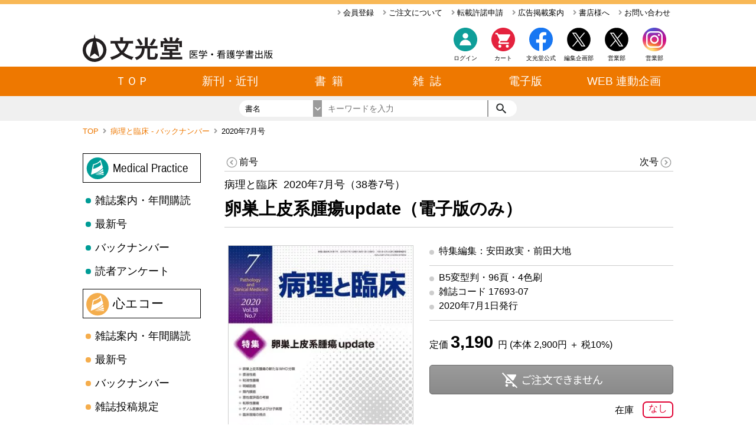

--- FILE ---
content_type: text/html; charset=utf-8
request_url: https://www.bunkodo.co.jp/magazine/8N1RG1LSG9.html?from=backNumber
body_size: 21483
content:


<!--

    MMMMMMMMMMMMMMMMMMMMMMMMMMMMMMMMMMMMMMMMMMMMMMMMMM
    MMMMMMMMMMMMMMMMMMMMMMMNKKNMMMMMMMMMMMMMMMMMMMMMMM
    MMMMMMMMMMMMMMMMMMMMMMMOllOMMMMMMMMMMMMMMMMMMMMMMM
    MMMMMMMMMMMMMMMMMMMMMMNo..oNMMMMMMMMMMMMMMMMMMMMMM
    MMMMMMMMMMMMMMMMWXOxdoc'..'codxOXWMMMMMMMMMMMMMMMM
    MMMMMMMMMMMMWXOo:'..............':oOXWMMMMMMMMMMMM
    MMMMMMMMMMW0o,......................,o0WMMMMMMMMMM
    MMMMMMMMWKl'.....;oxOo......oOxo;.....'lKWMMMMMMMM
    MMMMMMMNx,....'o0NMMNl......lNMMN0o'....,xNMMMMMMM
    MMMMMMNd.....lKWMMMMO,......,0MMMMWKl.....dNMMMMMM
    MMMMMWx....'xNMMMMMNo........dWMMMMMNd'....xWMMMMM
    MMMMM0;....dWMMMMMMK;........;KMMMMMMNd....;0MMMMM
    MMMMWx....:KMMMMMMWx..........xWMMMMMMK;....xWMMMM
    MMMMWo....lNMMMMMMX:..........cXMMMMMMNl....oWMMMM
    MMMMWo....lNMMMMMMk'..........'kMMMMMMNc....oWMMMM
    MMMMMk'...;0MMMMMNl............lNMMMMM0,....kMMMMM
    MMMMMX:....lXMMMM0,....,::,....,0MMMMXl....:XMMMMM
    MMMMMMO,....lXMMWo...ckXWWXkc...dWMMXl....,OMMMMMM
    MMMMMMWk,....;kNKc;d0WMMMMMMW0o;cKNk;....,kWMMMMMM
    MMMMMMMW0c.....;ldKWMMMMMMMMMMWKdl;.....c0WMMMMMMM
    MMMMMMMMMNk;......;ldkO0000Okdl;......;kNMMMMMMMMM
    MMMMMMMMMMMNkc'....................'ckNMMMMMMMMMMM
    MMMMMMMMMMMMMWXko:,............,cokXWMMMMMMMMMMMMM
    MMMMMMMMMMMMMMMMMWNK0kxxxdxxkOKNWMMMMMMMMMMMMMMMMM
    MMMMMMMMMMMMMMMMMMMMMMMMMMMMMMMMMMMMMMMMMMMMMMMMMM

# Copyright © Bunkodo Co., Ltd. All rights reserved

# ########################## Copyright Information Begin ##########################
# Font - License:
# 	Roboto >>
# 		> Copyright [2011] [Google, inc]
# 		>
# 		> Licensed under the Apache License, Version 2.0 (the "License");
# 		> you may not use this file except in compliance with the License.
# 		> You may obtain a copy of the License at
# 		>
# 		>     http://www.apache.org/licenses/LICENSE-2.0
# 		>
# 		> Unless required by applicable law or agreed to in writing, software
# 		> distributed under the License is distributed on an "AS IS" BASIS,
# 		> WITHOUT WARRANTIES OR CONDITIONS OF ANY KIND, either express or implied.
# 		> See the License for the specific language governing permissions and
# 		> limitations under the License.
#
# 	Material Icons Font >>
# 		> Copyright [2004] [Google, inc]
# 		>
# 		> Licensed under the Apache License, Version 2.0 (the "License");
# 		> you may not use this file except in compliance with the License.
# 		> You may obtain a copy of the License at
# 		>
# 		>     http://www.apache.org/licenses/LICENSE-2.0
# 		>
# 		> Unless required by applicable law or agreed to in writing, software
# 		> distributed under the License is distributed on an "AS IS" BASIS,
# 		> WITHOUT WARRANTIES OR CONDITIONS OF ANY KIND, either express or implied.
# 		> See the License for the specific language governing permissions and
# 		> limitations under the License.
#
# 	font-awesome >>
# 		> Font Awesome Free 5.5.0 by @fontawesome - https://fontawesome.com
#		> License - https://fontawesome.com/license/free (Icons: CC BY 4.0, Fonts: SIL OFL 1.1, Code: MIT License)
#
# 	Noto Sans >>
# 		> Copyright [2004] [Google, inc] http://scripts.sil.org/cms/scripts/page.php?site_id=nrsi&id=OFL
#
# ======================= Library =======================
# Video Player: plyr - https://github.com/sampotts/plyr.git
# 	The MIT License (MIT)
#
# 	Copyright (c) 2017 Sam Potts
#
#   Permission is hereby granted, free of charge, to any person obtaining a copy
#   of this software and associated documentation files (the "Software"), to deal
#   in the Software without restriction, including without limitation the rights
#   to use, copy, modify, merge, publish, distribute, sublicense, and/or sell
#   copies of the Software, and to permit persons to whom the Software is
#   furnished to do so, subject to the following conditions:
#
#   The above copyright notice and this permission notice shall be included in
#   all copies or substantial portions of the Software.
#
#   THE SOFTWARE IS PROVIDED "AS IS", WITHOUT WARRANTY OF ANY KIND, EXPRESS OR
#   IMPLIED, INCLUDING BUT NOT LIMITED TO THE WARRANTIES OF MERCHANTABILITY,
#   FITNESS FOR A PARTICULAR PURPOSE AND NONINFRINGEMENT. IN NO EVENT SHALL THE
#   AUTHORS OR COPYRIGHT HOLDERS BE LIABLE FOR ANY CLAIM, DAMAGES OR OTHER
#   LIABILITY, WHETHER IN AN ACTION OF CONTRACT, TORT OR OTHERWISE, ARISING FROM,
#   OUT OF OR IN CONNECTION WITH THE SOFTWARE OR THE USE OR OTHER DEALINGS IN
#   THE SOFTWARE.
#
# - - - - - - - - - - - - - - - - - - - - - - - - - - - -
#
# Top Slider: swiper - https://github.com/nolimits4web/swiper.git
# 	The MIT License (MIT)
#
# 	Copyright (c) 2014 Vladimir Kharlampidi
#
#   Permission is hereby granted, free of charge, to any person obtaining a copy
#   of this software and associated documentation files (the "Software"), to deal
#   in the Software without restriction, including without limitation the rights
#   to use, copy, modify, merge, publish, distribute, sublicense, and/or sell
#   copies of the Software, and to permit persons to whom the Software is
#   furnished to do so, subject to the following conditions:
#
#   The above copyright notice and this permission notice shall be included in
#   all copies or substantial portions of the Software.
#
#   THE SOFTWARE IS PROVIDED "AS IS", WITHOUT WARRANTY OF ANY KIND, EXPRESS OR
#   IMPLIED, INCLUDING BUT NOT LIMITED TO THE WARRANTIES OF MERCHANTABILITY,
#   FITNESS FOR A PARTICULAR PURPOSE AND NONINFRINGEMENT. IN NO EVENT SHALL THE
#   AUTHORS OR COPYRIGHT HOLDERS BE LIABLE FOR ANY CLAIM, DAMAGES OR OTHER
#   LIABILITY, WHETHER IN AN ACTION OF CONTRACT, TORT OR OTHERWISE, ARISING FROM,
#   OUT OF OR IN CONNECTION WITH THE SOFTWARE OR THE USE OR OTHER DEALINGS IN
#   THE SOFTWARE.
#
# - - - - - - - - - - - - - - - - - - - - - - - - - - - -
#
# Lazy Image loading: lazysizes - https://www.npmjs.com/package/lazysizes?activeTab=readme
#   The MIT License (MIT)
#
#   Copyright (c) 2015 Alexander Farkas
#
#   Permission is hereby granted, free of charge, to any person obtaining a copy
#   of this software and associated documentation files (the "Software"), to deal
#   in the Software without restriction, including without limitation the rights
#   to use, copy, modify, merge, publish, distribute, sublicense, and/or sell
#   copies of the Software, and to permit persons to whom the Software is
#   furnished to do so, subject to the following conditions:
#
#   The above copyright notice and this permission notice shall be included in all
#   copies or substantial portions of the Software.
#
#   THE SOFTWARE IS PROVIDED "AS IS", WITHOUT WARRANTY OF ANY KIND, EXPRESS OR
#   IMPLIED, INCLUDING BUT NOT LIMITED TO THE WARRANTIES OF MERCHANTABILITY,
#   FITNESS FOR A PARTICULAR PURPOSE AND NONINFRINGEMENT. IN NO EVENT SHALL THE
#   AUTHORS OR COPYRIGHT HOLDERS BE LIABLE FOR ANY CLAIM, DAMAGES OR OTHER
#   LIABILITY, WHETHER IN AN ACTION OF CONTRACT, TORT OR OTHERWISE, ARISING FROM,
#   OUT OF OR IN CONNECTION WITH THE SOFTWARE OR THE USE OR OTHER DEALINGS IN THE
#   SOFTWARE.
#
# ########################## Copyright Information END ##########################
-->

<!DOCTYPE html>
<html lang="ja">
<head>
	


<!--Charset-->
<meta charset="UTF-8">

<!-- Google Tag Manager -->
<script>(function(w,d,s,l,i){w[l]=w[l]||[];w[l].push({'gtm.start':
new Date().getTime(),event:'gtm.js'});var f=d.getElementsByTagName(s)[0],
j=d.createElement(s),dl=l!='dataLayer'?'&l='+l:'';j.async=true;j.src=
'https://www.googletagmanager.com/gtm.js?id='+i+dl;f.parentNode.insertBefore(j,f);
})(window,document,'script','dataLayer','GTM-WQMB7SM');</script>
<!-- End Google Tag Manager -->


<!--Preload-->
<meta http-equiv="x-dns-prefetch-control" content="on">
<link rel="preconnect dns-prefetch" href="//fonts.googleapis.com">
<link rel="preconnect dns-prefetch" href="//storage.googleapis.com">
<link rel="preconnect dns-prefetch" href="//www.googletagmanager.com">

<!--Viewport-->
<meta name="viewport" content="width=1200">
<meta http-equiv="X-UA-Compatible" content="ie=edge">


<!--Favicon-->
<link rel="apple-touch-icon" sizes="180x180" href="/favicons/apple-touch-icon.png">
<link rel="icon" type="image/png" sizes="32x32" href="/favicons/favicon-32x32.png">
<link rel="icon" type="image/png" sizes="16x16" href="/favicons/favicon-16x16.png">
<link rel="manifest" href="/favicons/site.webmanifest">
<link rel="mask-icon" href="/favicons/safari-pinned-tab.svg" color="#ff6800">
<link rel="shortcut icon" href="/favicons/favicon.ico">
<meta name="msapplication-TileColor" content="#da532c">
<meta name="msapplication-config" content="/favicons/browserconfig.xml">
<meta name="theme-color" content="#ee7800">

<!--font-->
<style>
	.fa,.fab,.fal,.far,.fas{-moz-osx-font-smoothing:grayscale;-webkit-font-smoothing:antialiased;text-rendering:auto;display:inline-block;font-style:normal;font-variant:normal;line-height:1}.fa-lg{font-size:1.33333em;line-height:.75em;vertical-align:-.0667em}.fa-xs{font-size:.75em}.fa-sm{font-size:.875em}.fa-1x{font-size:1em}.fa-2x{font-size:2em}.fa-3x{font-size:3em}.fa-4x{font-size:4em}.fa-5x{font-size:5em}.fa-6x{font-size:6em}.fa-7x{font-size:7em}.fa-8x{font-size:8em}.fa-9x{font-size:9em}.fa-10x{font-size:10em}.fa-fw{text-align:center;width:1.25em}.fa-ul{list-style-type:none;margin-left:2.5em;padding-left:0}.fa-ul>li{position:relative}.fa-li{left:-2em;line-height:inherit;position:absolute;text-align:center;width:2em}.fa-border{border:.08em solid #eee;border-radius:.1em;padding:.2em .25em .15em}.fa-pull-left{float:left}.fa-pull-right{float:right}.fa.fa-pull-left,.fab.fa-pull-left,.fal.fa-pull-left,.far.fa-pull-left,.fas.fa-pull-left{margin-right:.3em}.fa.fa-pull-right,.fab.fa-pull-right,.fal.fa-pull-right,.far.fa-pull-right,.fas.fa-pull-right{margin-left:.3em}.fa-spin{-webkit-animation:fa-spin 2s linear infinite;animation:fa-spin 2s linear infinite}.fa-pulse{-webkit-animation:fa-spin 1s steps(8) infinite;animation:fa-spin 1s steps(8) infinite}@-webkit-keyframes fa-spin{0%{transform:rotate(0deg)}to{transform:rotate(1turn)}}@keyframes fa-spin{0%{transform:rotate(0deg)}to{transform:rotate(1turn)}}.fa-rotate-90{-ms-filter:"progid:DXImageTransform.Microsoft.BasicImage(rotation=1)";transform:rotate(90deg)}.fa-rotate-180{-ms-filter:"progid:DXImageTransform.Microsoft.BasicImage(rotation=2)";transform:rotate(180deg)}.fa-rotate-270{-ms-filter:"progid:DXImageTransform.Microsoft.BasicImage(rotation=3)";transform:rotate(270deg)}.fa-flip-horizontal{-ms-filter:"progid:DXImageTransform.Microsoft.BasicImage(rotation=0, mirror=1)";transform:scaleX(-1)}.fa-flip-vertical{transform:scaleY(-1)}.fa-flip-horizontal.fa-flip-vertical,.fa-flip-vertical{-ms-filter:"progid:DXImageTransform.Microsoft.BasicImage(rotation=2, mirror=1)"}.fa-flip-horizontal.fa-flip-vertical{transform:scale(-1)}:root .fa-flip-horizontal,:root .fa-flip-vertical,:root .fa-rotate-90,:root .fa-rotate-180,:root .fa-rotate-270{filter:none}.fa-stack{display:inline-block;height:2em;line-height:2em;position:relative;vertical-align:middle;width:2.5em}.fa-stack-1x,.fa-stack-2x{left:0;position:absolute;text-align:center;width:100%}.fa-stack-1x{line-height:inherit}.fa-stack-2x{font-size:2em}.fa-inverse{color:#fff}.fa-angle-right:before{content:""}.fa-chevron-left:before{content:""}.fa-chevron-right:before{content:""}.sr-only{clip:rect(0,0,0,0);border:0;height:1px;margin:-1px;overflow:hidden;padding:0;position:absolute;width:1px}.sr-only-focusable:active,.sr-only-focusable:focus{clip:auto;height:auto;margin:0;overflow:visible;position:static;width:auto}@font-face{font-family:Font Awesome\ 5 Free;font-style:normal;font-weight:900;src:url("[data-uri]") format("truetype")}.fa,.far,.fas{font-family:Font Awesome\ 5 Free}.fa,.fas{font-weight:900}

</style>

<!--Material Icons-->
<link href="https://fonts.googleapis.com/icon?family=Material+Icons&display=swap" rel="stylesheet">

<!--Link-->


<!--Link Scripts-->


<!--Title-->
<title>病理と臨床 2020年7月号（38巻7号）- 卵巣上皮系腫瘍update（電子版のみ） | 株式会社文光堂</title>



<!--Meta-->
<meta name="keywords" content="">

<!--Search Engine-->
<meta name="google-site-verification" content="dk6eaH3uVB2a6LvkvoM5kHzHbsQv-rQAKJ4v22R7IAc" />
<meta name="msvalidate.01" content="81D49167100494DE90EF4805B37085B0" />


<meta name="description" content="undefined">

<!--<script async src="https://www.googletagmanager.com/gtag/js?id="></script>-->
<!--<script>-->
<!--	window.dataLayer = window.dataLayer || [];-->
<!--	function gtag(){dataLayer.push(arguments);}-->
<!--	gtag('js', new Date());-->

<!--	gtag('config', '');-->
<!--</script>-->

<!--PolyFill-->
<script>
	
</script>

<!--Style-->
<style>
	html{background:#fff;color:#000;font-family:sans-serif;font-size:16px;font-weight:400;min-width:1000px;position:absolute;width:100%}body,html{margin:0;padding:0}a{color:#000;text-decoration:none}img{border:none}span#ordernumber{color:#ee7800;font-family:monospace;font-size:2rem;vertical-align:bottom}div#previewBadge{background:#fff2f2;border:2px solid #e80000;border-radius:3px;font-size:.8rem;padding:2px 4px;position:fixed;right:20px;top:20px;-webkit-user-select:none;-moz-user-select:none;-ms-user-select:none;user-select:none;z-index:65535}
.anchor>a,header>ul.header_detail>li>a{background:transparent;border-radius:3px;height:100%;width:100%}.anchor>a:active,.anchor>a:hover,header>ul.header_detail>li>a:active,header>ul.header_detail>li>a:hover{color:#ee7800}.bunkodo_font_style_A{color:#000;font-size:1.2rem;font-weight:400}.bunkodo_font_style_B{color:#000;font-size:1rem;font-weight:400}.bracketsList,.bunkodo_font_style_C{color:#000;font-size:.9rem;font-weight:lighter}.bracketsList>a,.bunkodo_font_style_C>a{color:#0091ea;margin-left:5px}.bracketsList>a>i,.bunkodo_font_style_C>a>i{font-size:17px!important;vertical-align:text-top!important}.bracketsList>a:hover,.bunkodo_font_style_C>a:hover{color:#1ea9ff}.bracketsList>a:active,.bunkodo_font_style_C>a:active{color:#51bdff}.bunkodo_font_style_D{color:#000;font-size:.87rem;font-weight:lighter}.bunkodo_font_style_D>a{color:#0091ea;margin-left:5px}.bunkodo_font_style_D>a>i{font-size:17px!important;vertical-align:text-top!important}.bunkodo_font_style_D>a:hover{color:#1ea9ff}.bunkodo_font_style_D>a:active{color:#51bdff}.bunkodo_font_style_link>a{color:#0091ea;font-size:14.5px;margin-left:5px}.bunkodo_font_style_link>a>i{font-size:17px!important;vertical-align:text-top!important}.bunkodo_font_style_link>a:hover{color:#1ea9ff}.bunkodo_font_style_link>a:active{color:#51bdff}.bunkodo_font_style_link_for_description>a{color:#0091ea;font-size:1rem;margin-left:5px}.bunkodo_font_style_link_for_description>a>i{font-size:17px!important;vertical-align:text-top!important}.bunkodo_font_style_link_for_description>a:hover{color:#1ea9ff}.bunkodo_font_style_link_for_description>a:active{color:#51bdff}.bunkodo_font_style_link_for_description_mobile>a{color:#0091ea;font-size:.9rem;margin-left:5px;word-break:break-all}.bunkodo_font_style_link_for_description_mobile>a>i{font-size:17px!important;vertical-align:text-top!important}.bunkodo_font_style_link_for_description_mobile>a:hover{color:#1ea9ff}.bunkodo_font_style_link_for_description_mobile>a:active{color:#51bdff}.bracketsList{margin:20px 0;padding:0 0 0 3em}.bracketsList>li{counter-increment:cnt;list-style:none outside}.bracketsList>li:before{content:"（" counter(cnt) "）";display:marker;margin:0 0 0 -2.4rem}header{background:#fff;border-top:7px solid #f8b856;height:198px;position:relative;width:100%}header>ul.header_detail{background-color:#fff;clear:both;font-size:.8rem;height:20px;line-height:20px;list-style:none;margin:0 auto;overflow:hidden;padding:5px 0;position:relative;text-align:right;width:1000px}header>ul.header_detail>li{float:right;margin:0 0 0 5px;padding:0 5px}header>ul.header_detail>li>a>i{color:#9b9b9b}header>div.header_main{height:66px;margin:5px auto;padding:0 calc(50% - 500px);position:relative;width:1000px}header>div.header_main:after{background:#ee7800;content:"";display:block;height:50px;left:0;position:absolute;top:71px;width:100%}header>div.header_main>a{float:left;height:66px;width:auto}header>div.header_main>a>img{height:47px;margin-top:16px}header>div.header_main>ul{float:right;height:70px;list-style-type:none;margin:0;padding:0;position:relative;top:0;width:500px}header>div.header_main>ul>li>a{border-radius:5px;display:block;float:right;font-size:.62rem;height:70px;position:relative;text-align:center;width:64px}header>div.header_main>ul>li>a>.number{color:#e4223e;font-family:monospace!important;font-size:9px;font-weight:700;height:15px;line-height:15px;position:absolute;right:0;text-align:center;top:15px;width:100%}header>div.header_main>ul>li>a:hover{background:rgba(0,0,0,.1)}header>div.header_main>ul>li>a:active{background:rgba(0,0,0,.2)}header>div.header_main>ul>li>a:before{content:"";display:block;height:40px;margin:5px auto;position:relative;width:40px}header>div.header_main>ul>li>a.login:before,header>div.header_main>ul>li>a:before{background:url(/images/sprite/topSprite.svg?v=4) no-repeat 0 0;background-size:40px 360px}header>div.header_main>ul>li>a.cart:before{background:url(/images/sprite/topSprite.svg?v=4) no-repeat 0 -40px;background-size:40px 360px}header>div.header_main>ul>li>a.twitter:before{background:url(/images/sprite/topSprite.svg?v=4) no-repeat 0 -80px;background-size:40px 360px}header>div.header_main>ul>li>a.facebook:before{background:url(/images/sprite/topSprite.svg?v=4) no-repeat 0 -200px;background-size:40px 360px}header>div.header_main>ul>li>a.instagram:before{background:url(/images/sprite/insta.svg?v=0) no-repeat 0 0;background-size:40px 40px}header>div.header_main>ul>li>a.home:before{background:url(/images/sprite/topSprite.svg?v=4) no-repeat 0 -120px;background-size:40px 360px}header>div.header_search{background:#f0f0f0;bottom:0;height:28px;line-height:28px;margin:0 auto;padding:7px calc(50% - 500px);position:absolute;text-align:center;width:1000px}header>div.header_search>form{clear:both;text-align:center}header>div.header_search>form,header>div.header_search>form>.search{display:inline-block;height:28px;margin:0 auto;overflow:hidden;position:relative}header>div.header_search>form>.search{border-radius:28px;padding:0;width:470px}header>div.header_search>form>.search>.searchKeyOverlay{background:#fff;border:none;float:left;font-size:.8rem;height:28px;line-height:28px;margin:0;overflow:hidden;padding:0;position:relative;text-align:left;width:140px}header>div.header_search>form>.search>.searchKeyOverlay>span#searchKeyName{padding:0 0 0 10px;position:relative;text-align:left;top:1px}header>div.header_search>form>.search>.searchKeyOverlay:after{background:#9b9b9b url(/images/sprite/search_ber.svg?v=3) no-repeat -212px 0;background-size:310px 28px;content:"";display:block;height:28px;position:absolute;right:0;top:0;width:15px}header>div.header_search>form>.search>.searchKeyOverlay:hover{background:#cdcdcd}header>div.header_search>form>.search>.searchKeyOverlay>select{cursor:pointer;height:28px;left:0;opacity:0;position:absolute;top:0;width:100%;z-index:2}header>div.header_search>form>.search>input{border:none;float:left;font-size:.9rem;height:28px;line-height:28px;margin:0;outline:#9b9b9b;padding:0 10px;position:relative;width:260px}header>div.header_search>form>.search>button{background:#fff url(/images/sprite/search_ber.svg?v=3) no-repeat 0 0;background-size:310px 28px;border:none;border-left:2px solid #9b9b9b;cursor:pointer;float:left;height:28px;margin:0;outline:#fff;padding:0;position:relative;width:50px}header>div.header_search>form>.search>button:hover{background-color:#cdcdcd}header>div.header_search>form>.search>button:active{background-color:#9b9b9b}header>div.header_search>form>.options{border-radius:28px;display:inline-block;font-size:.8rem;height:28px;margin:0 0 0 30px;overflow:hidden;padding:0;position:relative;text-align:left;width:360px}header>div.header_search>form>.options>span{float:left;margin-right:10px}header>div.header_search>form>.options>.sortKeyOverlay{background:#fff;float:left;font-size:.8rem;height:28px;margin-right:20px;padding-right:15px;position:relative;text-align:center;width:135px}header>div.header_search>form>.options>.sortKeyOverlay:after{background:#9b9b9b url(/images/sprite/search_ber.svg?v=3) no-repeat -212px 0;background-size:310px 28px;content:"";display:block;height:28px;position:absolute;right:0;top:0;width:15px}header>div.header_search>form>.options>.sortKeyOverlay:hover{background:#cdcdcd}header>div.header_search>form>.options>.sortKeyOverlay>select{cursor:pointer;height:28px;left:0;opacity:0;position:absolute;top:0;width:100%;z-index:1}header>div.header_search>form>.options>div.view{float:left;font-size:0;height:28px}header>div.header_search>form>.options>div.view>button{border:none;content:"";cursor:pointer;height:28px;outline:#cd5c5c;padding:0 3px;position:relative;width:40px}header>div.header_search>form>.options>div.view>button.tile{background:transparent url(/images/sprite/search_ber.svg?v=3) no-repeat -50px 0;background-size:310px 28px}header>div.header_search>form>.options>div.view>button.tile:hover{background:transparent url(/images/sprite/search_ber.svg?v=3) no-repeat -230px 0;background-size:310px 28px}header>div.header_search>form>.options>div.view>button.tile.current,header>div.header_search>form>.options>div.view>button.tile:active{background:transparent url(/images/sprite/search_ber.svg?v=3) no-repeat -130px 0;background-size:310px 28px}header>div.header_search>form>.options>div.view>button.list{background:transparent url(/images/sprite/search_ber.svg?v=3) no-repeat -90px 0;background-size:310px 28px}header>div.header_search>form>.options>div.view>button.list:hover{background:transparent url(/images/sprite/search_ber.svg?v=3) no-repeat -270px 0;background-size:310px 28px}header>div.header_search>form>.options>div.view>button.list.current,header>div.header_search>form>.options>div.view>button.list:active{background:transparent url(/images/sprite/search_ber.svg?v=3) no-repeat -170px 0;background-size:310px 28px}header>nav.opened{height:auto}header>nav{height:50px;margin:0 auto;overflow:hidden;position:relative;width:1002px}header>nav>button{-webkit-appearance:none;-moz-appearance:none;background:#cdcdcd;border:none;color:#fff;cursor:pointer;display:block;font-size:16px;height:20px;line-height:20px;margin:0;overflow:hidden;padding:0;position:absolute;right:10px;text-align:center;top:60px;width:20px;z-index:30}header>nav>button:hover{background:#9b9b9b}header>nav>button>i{font-size:20px!important}header>nav>ul.index{clear:both;height:50px;list-style:none;margin:0 auto;padding:0;position:relative;width:1000px}header>nav>ul.index>li{color:#fff;cursor:pointer;float:left;font-size:1.2rem;height:50px;line-height:50px;position:relative;text-align:center;width:166.66667px}header>nav>ul.index>li>a{color:#fff;display:block;height:50px;position:relative;width:100%}header>nav>ul.index>li:hover{background:#bb5e04}header>nav>ul.detail{border-left:1px solid #9b9b9b;border-right:1px solid #9b9b9b;height:auto;list-style:none;margin:0;padding:0;position:relative;width:1000px;z-index:20}header>nav>ul.detail>li:not(.tab_top):after{background:#9b9b9b;clear:both;content:"";display:block;height:1px;position:relative;width:100%}header>nav>ul.detail>li{background:#803c00;background:linear-gradient(90deg,#803c00 56%,#fff 0);display:none;filter:progid:DXImageTransform.Microsoft.gradient(startColorstr="#803c00",endColorstr="#ffffff",GradientType=1);height:auto;position:relative;width:100%}header>nav>ul.detail>li>h4{color:#fff;float:left;font-size:1.1rem;font-weight:400;margin:0;min-height:40px;padding:20px 0 0;position:relative;text-align:center;width:166.66667px}header>nav>ul.detail>li>div{background:#fff;border-collapse:collapse;float:left;padding:20px 0;position:relative;table-layout:fixed;width:calc(100% - 166.66667px)}header>nav>ul.detail>li>div>table{border-collapse:collapse;margin-left:20px;position:relative;table-layout:fixed;width:calc(100% - 20px)}header>nav>ul.detail>li>div>table>tbody>tr,header>nav>ul.detail>li>div>table>tr{color:#fff}header>nav>ul.detail>li>div>table>tbody>tr>th,header>nav>ul.detail>li>div>table>tr>th{background:#fff;color:#ee7800;font-size:.8rem;font-weight:400;padding:5px 15px;text-align:left}header>nav>ul.detail>li>div>table>tbody>tr>td,header>nav>ul.detail>li>div>table>tr>td{background:#fff;font-size:.8rem;padding:5px;text-align:left}header>nav>ul.detail>li>div>table>tbody>tr>td>a,header>nav>ul.detail>li>div>table>tr>td>a{border-radius:5px;color:#803c00;padding:5px 10px}header>nav>ul.detail>li>div>table>tbody>tr>td>a:hover,header>nav>ul.detail>li>div>table>tr>td>a:hover{background:#ffe7b8;color:#ee7800;font-weight:700}nav.breadCrumb{font-size:.8rem;height:20px;margin:0 auto;padding:10px 0 25px;position:relative;width:1000px}nav.breadCrumb>ul{clear:both;height:20px;list-style:none;margin:0;padding:0;width:100%}nav.breadCrumb>ul>li{float:left;margin-left:7px}nav.breadCrumb>ul>li>a{color:#ee7800;cursor:pointer}nav.breadCrumb>ul>li>a:hover{color:#f8b856}nav.breadCrumb>ul>li>i{color:#9b9b9b;margin-left:3px}nav.breadCrumb>ul>li:first-child{margin-left:0}div.steps{height:50px;margin:0 0 30px;overflow:hidden;width:100%}div.steps>ol{align-items:center;background:#fff;box-sizing:border-box!important;-js-display:flex;display:flex;height:50px;justify-content:flex-start;margin:0;padding:0 25px 0 0;white-space:nowrap;width:100%}div.steps>ol>li.current>div{background:#f8b856;color:#fff}div.steps>ol>li.current>div:after{background:#f8b856;background:linear-gradient(135deg,transparent 46%,#f8b856 0)}div.steps>ol>li:not(:first-child)>div:before{background:#fff;background:linear-gradient(135deg,transparent 50%,#fff 0);content:"";display:block;height:49.49747px;left:-24.74874px;position:absolute;top:.25126px;transform:rotate(-45deg);transform-origin:center center;width:49.49747px;z-index:0}div.steps>ol>li{flex-grow:1;height:50px;list-style:none;margin:0;padding:0;position:relative}div.steps>ol>li>div{background:#cdcdcd;color:#9b9b9b;font-size:1.1rem;height:50px;line-height:50px;padding:0 0 0 20px;position:relative;text-align:center;-webkit-user-select:none;-moz-user-select:none;-ms-user-select:none;user-select:none;white-space:nowrap;width:calc(100% - 20px)}div.steps>ol>li>div:after{background:#cdcdcd;background:linear-gradient(135deg,transparent 46%,#cdcdcd 0);content:"";display:block;height:35.35534px;position:absolute;right:-17.67767px;top:7.32233px;transform:rotate(-45deg);transform-origin:center center;width:35.35534px;z-index:1}footer{background:#f0f0f0;border-top:7px solid #f8b856;height:100px;width:100%}footer>ul{align-content:center;cursor:pointer;-js-display:flex;display:flex;justify-content:center;list-style:none;margin:20px auto;max-width:1000px;padding:0;-webkit-user-select:none;-moz-user-select:none;-ms-user-select:none;user-select:none}footer>ul>li{border-right:1px solid #000;font-size:.8rem;padding:0;position:relative;width:auto}footer>ul>li>a{box-sizing:border-box;display:block;font-size:.8rem;height:100%;padding:0 16px;white-space:nowrap;width:100%}footer>ul>li:last-child{border-right:none}footer>ul>li:hover{background:rgba(0,0,0,.1)}footer>ul>li.footer_list_last{border-right:none}footer>p{font-size:.65rem;text-align:center;width:100%}.buttonVariation>.w200,div.buttonset>.w200,div.buttonset>a>.w200{min-width:200px}.buttonVariation>button,div.buttonset>a>button,div.buttonset>button{-webkit-appearance:none;-moz-appearance:none;appearance:none;border-radius:5px;color:#fff;cursor:pointer;font-size:1.1rem;height:45px;line-height:40px;margin:0 10px;min-width:100px;padding:0 30px}.buttonVariation>button.gray,div.buttonset>a>button.gray,div.buttonset>button.gray{background:linear-gradient(180deg,#cdcdcd 0,#bbb);border:1px solid silver;color:#fff}.buttonVariation>button.gray:hover,div.buttonset>a>button.gray:hover,div.buttonset>button.gray:hover{background:#9b9b9b}.buttonVariation>button.gray:active,div.buttonset>a>button.gray:active,div.buttonset>button.gray:active{background:#828282}.buttonVariation>button.default,div.buttonset>a>button.default,div.buttonset>button.default{background:#ee7800;background:linear-gradient(180deg,#ee7800 0,#ed6300);border:1px solid #ee5900}.buttonVariation>button.default:hover,div.buttonset>a>button.default:hover,div.buttonset>button.default:hover{background:linear-gradient(180deg,#d56b00 0,#d45800)}.buttonVariation>button.default:active,div.buttonset>a>button.default:active,div.buttonset>button.default:active{background:#a25100}div.buttonset{height:45px;margin:50px 0;position:relative;text-align:center;width:100%}
ul.listNavRoot{list-style:none;margin:0 20px 0 0;padding:0;position:relative;width:200px}ul.listNavRoot>li:first-child{border:1px solid #000;height:48px;margin:0 0 10px;padding-left:50px;width:148px}ul.listNavRoot>li:first-child.book{background:transparent url(/images/sprite/listSprite.svg?v=3) no-repeat 0 -50px;background-size:300px 250px}ul.listNavRoot>li:first-child.magazine{background:transparent url(/images/sprite/listSprite.svg?v=3) no-repeat 0 0;background-size:300px 250px}ul.listNavRoot>li:first-child.magazine1{background:transparent url(/images/sprite/listSprite.svg?v=3) no-repeat 0 -100px;background-size:300px 250px}ul.listNavRoot>li:first-child.magazine2{background:transparent url(/images/sprite/listSprite.svg?v=3) no-repeat 0 -150px;background-size:300px 250px}ul.listNavRoot>li:first-child.magazine3{background:transparent url(/images/sprite/listSprite.svg?v=3) no-repeat 0 -200px;background-size:300px 250px}ul.listNavRoot>li:first-child.magazine_m0001{background:transparent url(/images/sprite/listSprite2.svg?v=4) no-repeat 0 -50px;background-size:300px 250px}ul.listNavRoot>li:first-child.magazine_m0002{background:transparent url(/images/sprite/listSprite2.svg?v=4) no-repeat 0 -100px;background-size:300px 250px}ul.listNavRoot>li:first-child.magazine_m0003{background:transparent url(/images/sprite/listSprite2.svg?v=4) no-repeat 0 -150px;background-size:300px 250px}ul.listNavRoot>li:first-child.magazine_m0004{background:transparent url(/images/sprite/listSprite2.svg?v=4) no-repeat 0 -200px;background-size:300px 250px}ul.listNavRoot>li:first-child.magazine_m0005{background:transparent url(/images/sprite/listSprite2.svg?v=4) no-repeat 0 -250px;background-size:300px 250px}ul.listNavRoot>li:first-child.magazine_m0000>h2,ul.listNavRoot>li:first-child.magazine_m0002>h2{transform:scaleX(.8);transform-origin:left;white-space:nowrap!important}ul.listNavRoot>li:first-child>h2{font-size:1.3rem;font-weight:400;height:48px;line-height:48px;margin:0;padding:0;position:relative;width:100%}ul.listNavRoot>li:last-child{margin:0 0 10px!important}ul.listNavRoot>li:not(:first-child){cursor:pointer;font-size:1.1rem;height:40px;line-height:40px;margin:0;padding:0;position:relative;width:200px}ul.listNavRoot>li:not(:first-child).deepCyan{border-radius:5px;color:#000;-webkit-user-select:none;-moz-user-select:none;-ms-user-select:none;user-select:none}ul.listNavRoot>li:not(:first-child).deepCyan:before{background:#009c96;border-radius:100%;content:"";display:block;float:left;height:9px;margin:15.5px 7px 15.5px 5px;padding:0;position:relative;width:9px}ul.listNavRoot>li:not(:first-child).deepCyan:hover{background:#bfe6e5}ul.listNavRoot>li:not(:first-child).deepCyan:active{background:#99d7d5}ul.listNavRoot>li:not(:first-child).lightOrange{border-radius:5px;color:#000;-webkit-user-select:none;-moz-user-select:none;-ms-user-select:none;user-select:none}ul.listNavRoot>li:not(:first-child).lightOrange:before{background:#f5ad4c;border-radius:100%;content:"";display:block;float:left;height:9px;margin:15.5px 7px 15.5px 5px;padding:0;position:relative;width:9px}ul.listNavRoot>li:not(:first-child).lightOrange:hover{background:#fdebd2}ul.listNavRoot>li:not(:first-child).lightOrange:active{background:#fbdeb7}ul.listNavRoot>li:not(:first-child).lightGreen{border-radius:5px;color:#000;-webkit-user-select:none;-moz-user-select:none;-ms-user-select:none;user-select:none}ul.listNavRoot>li:not(:first-child).lightGreen:before{background:#b3cd20;border-radius:100%;content:"";display:block;float:left;height:9px;margin:15.5px 7px 15.5px 5px;padding:0;position:relative;width:9px}ul.listNavRoot>li:not(:first-child).lightGreen:hover{background:#ecf3c7}ul.listNavRoot>li:not(:first-child).lightGreen:active{background:#e1eba6}ul.listNavRoot>li:not(:first-child).cyan{border-radius:5px;color:#000;-webkit-user-select:none;-moz-user-select:none;-ms-user-select:none;user-select:none}ul.listNavRoot>li:not(:first-child).cyan:before{background:#5cbac0;border-radius:100%;content:"";display:block;float:left;height:9px;margin:15.5px 7px 15.5px 5px;padding:0;position:relative;width:9px}ul.listNavRoot>li:not(:first-child).cyan:hover{background:#d6eeef}ul.listNavRoot>li:not(:first-child).cyan:active{background:#bee3e6}ul.listNavRoot>li:not(:first-child).pink{border-radius:5px;color:#000;-webkit-user-select:none;-moz-user-select:none;-ms-user-select:none;user-select:none}ul.listNavRoot>li:not(:first-child).pink:before{background:#ed5b7d;border-radius:100%;content:"";display:block;float:left;height:9px;margin:15.5px 7px 15.5px 5px;padding:0;position:relative;width:9px}ul.listNavRoot>li:not(:first-child).pink:hover{background:#fbd6df}ul.listNavRoot>li:not(:first-child).pink:active{background:#f8bdcb}ul.listNavRoot>li:not(:first-child).lightPink{border-radius:5px;color:#000;-webkit-user-select:none;-moz-user-select:none;-ms-user-select:none;user-select:none}ul.listNavRoot>li:not(:first-child).lightPink:before{background:#ffb6c1;border-radius:100%;content:"";display:block;float:left;height:9px;margin:15.5px 7px 15.5px 5px;padding:0;position:relative;width:9px}ul.listNavRoot>li:not(:first-child).lightPink:hover{background:#ffedf0}ul.listNavRoot>li:not(:first-child).lightPink:active{background:#ffe2e6}ul.listNavRoot>li:not(:first-child)>a{display:block;height:100%;position:relative;width:100%}.anchor>a{background:transparent;border-radius:3px;height:100%;width:100%}.anchor>a:active,.anchor>a:hover{color:#ee7800}.bunkodo_font_style_A{color:#000;font-size:1.2rem;font-weight:400}.bunkodo_font_style_B{color:#000;font-size:1rem;font-weight:400}.bracketsList,.bunkodo_font_style_C{color:#000;font-size:.9rem;font-weight:lighter}.bracketsList>a,.bunkodo_font_style_C>a{color:#0091ea;margin-left:5px}.bracketsList>a>i,.bunkodo_font_style_C>a>i{font-size:17px!important;vertical-align:text-top!important}.bracketsList>a:hover,.bunkodo_font_style_C>a:hover{color:#1ea9ff}.bracketsList>a:active,.bunkodo_font_style_C>a:active{color:#51bdff}.bunkodo_font_style_D{color:#000;font-size:.87rem;font-weight:lighter}.bunkodo_font_style_D>a{color:#0091ea;margin-left:5px}.bunkodo_font_style_D>a>i{font-size:17px!important;vertical-align:text-top!important}.bunkodo_font_style_D>a:hover{color:#1ea9ff}.bunkodo_font_style_D>a:active{color:#51bdff}.bunkodo_font_style_link>a{color:#0091ea;font-size:14.5px;margin-left:5px}.bunkodo_font_style_link>a>i{font-size:17px!important;vertical-align:text-top!important}.bunkodo_font_style_link>a:hover{color:#1ea9ff}.bunkodo_font_style_link>a:active{color:#51bdff}.bunkodo_font_style_link_for_description>a,main>section>article.description>section>a{color:#0091ea;font-size:1rem;margin-left:5px}.bunkodo_font_style_link_for_description>a>i,main>section>article.description>section>a>i{font-size:17px!important;vertical-align:text-top!important}.bunkodo_font_style_link_for_description>a:hover,main>section>article.description>section>a:hover{color:#1ea9ff}.bunkodo_font_style_link_for_description>a:active,main>section>article.description>section>a:active{color:#51bdff}.bunkodo_font_style_link_for_description_mobile>a{color:#0091ea;font-size:.9rem;margin-left:5px;word-break:break-all}.bunkodo_font_style_link_for_description_mobile>a>i{font-size:17px!important;vertical-align:text-top!important}.bunkodo_font_style_link_for_description_mobile>a:hover{color:#1ea9ff}.bunkodo_font_style_link_for_description_mobile>a:active{color:#51bdff}.bracketsList{margin:20px 0;padding:0 0 0 3em}.bracketsList>li{counter-increment:cnt;list-style:none outside}.bracketsList>li:before{content:"（" counter(cnt) "）";display:marker;margin:0 0 0 -2.4rem}@-webkit-keyframes plyr-progress{to{background-position:25px 0}}@keyframes plyr-progress{to{background-position:25px 0}}.plyr{direction:ltr;font-family:Avenir,Avenir Next,Helvetica Neue,Segoe UI,Helvetica,Arial,sans-serif;max-width:100%;min-width:200px;position:relative}.plyr,.plyr *,.plyr :after,.plyr :before{box-sizing:border-box}.plyr a,.plyr button,.plyr input,.plyr label{touch-action:manipulation}.plyr:focus{outline:0}.plyr audio,.plyr video{border-radius:inherit;height:auto;vertical-align:middle;width:100%}.plyr input[type=range]{-moz-appearance:none;appearance:none;-webkit-appearance:none;background:transparent;border:none;cursor:pointer;display:block;height:20px;margin:0;padding:0;vertical-align:middle;width:100%}.plyr input[type=range]::-webkit-slider-runnable-track{background:transparent;border:0;border-radius:4px;height:8px;-webkit-user-select:none;user-select:none}.plyr input[type=range]::-webkit-slider-thumb{-webkit-appearance:none;background:#fff;border:2px solid transparent;border-radius:100%;box-shadow:0 1px 1px rgba(0,0,0,.15),0 0 0 1px rgba(0,0,0,.15);box-sizing:border-box;height:16px;margin-top:-4px;position:relative;-webkit-transition:background .2s ease,border .2s ease,transform .2s ease;transition:background .2s ease,border .2s ease,transform .2s ease;width:16px}.plyr input[type=range]::-moz-range-track{background:transparent;border:0;border-radius:4px;height:8px;-moz-user-select:none;user-select:none}.plyr input[type=range]::-moz-range-thumb{background:#fff;border:2px solid transparent;border-radius:100%;box-shadow:0 1px 1px rgba(0,0,0,.15),0 0 0 1px rgba(0,0,0,.15);box-sizing:border-box;height:16px;position:relative;-moz-transition:background .2s ease,border .2s ease,transform .2s ease;transition:background .2s ease,border .2s ease,transform .2s ease;width:16px}.plyr input[type=range]::-ms-track{background:transparent;border:0;color:transparent;height:8px}.plyr input[type=range]::-ms-fill-lower,.plyr input[type=range]::-ms-fill-upper{background:transparent;border:0;border-radius:4px;height:8px;-ms-user-select:none;user-select:none}.plyr input[type=range]::-ms-fill-lower{background:#ee7800}.plyr input[type=range]::-ms-thumb{background:#fff;border:2px solid transparent;border-radius:100%;box-shadow:0 1px 1px rgba(0,0,0,.15),0 0 0 1px rgba(0,0,0,.15);box-sizing:border-box;height:16px;margin-top:0;position:relative;-ms-transition:background .2s ease,border .2s ease,transform .2s ease;transition:background .2s ease,border .2s ease,transform .2s ease;width:16px}.plyr input[type=range]::-ms-tooltip{display:none}.plyr input[type=range]:focus{outline:0}.plyr input[type=range]::-moz-focus-outer{border:0}.plyr input[type=range].tab-focus:focus{outline-offset:3px}.plyr input[type=range]:active::-webkit-slider-thumb{background:#ee7800;border-color:#fff;transform:scale(1.25)}.plyr input[type=range]:active::-moz-range-thumb{background:#ee7800;border-color:#fff;transform:scale(1.25)}.plyr input[type=range]:active::-ms-thumb{background:#ee7800;border-color:#fff;transform:scale(1.25)}.plyr--video input[type=range].tab-focus:focus{outline:1px dotted hsla(0,0%,100%,.5)}.plyr--audio input[type=range].tab-focus:focus{outline:1px dotted rgba(86,93,100,.5)}.plyr__sr-only{clip:rect(1px,1px,1px,1px);border:0!important;height:1px!important;overflow:hidden;padding:0!important;position:absolute!important;width:1px!important}.plyr__video-wrapper{background:#000;border-radius:inherit;position:relative}.plyr__video-embed{border-radius:inherit;height:0;overflow:hidden;padding-bottom:56.25%;z-index:0}.plyr__video-embed iframe{border:0;height:100%;left:0;position:absolute;top:0;-webkit-user-select:none;-moz-user-select:none;-ms-user-select:none;user-select:none;width:100%}.plyr__video-embed>div{padding-bottom:200%;position:relative;transform:translateY(-35.95%)}.plyr .plyr__video-embed iframe{pointer-events:none}.plyr video::-webkit-media-text-track-container{display:none}.plyr__captions{bottom:0;color:#fff;display:none;font-size:16px;font-weight:400;left:0;padding:20px;position:absolute;text-align:center;transform:translateY(-60px);transition:transform .3s ease;width:100%}.plyr__captions span{background:rgba(0,0,0,.7);border-radius:2px;-webkit-box-decoration-break:clone;box-decoration-break:clone;line-height:150%;padding:3px 10px}.plyr__captions span:empty{display:none}@media (min-width:768px){.plyr__captions{font-size:24px}}.plyr--captions-active .plyr__captions{display:block}.plyr--hide-controls .plyr__captions{transform:translateY(-20px)}@media (min-width:1024px){.plyr--fullscreen-active .plyr__captions{font-size:32px}}.plyr ::-webkit-media-controls{display:none}.plyr__controls{align-items:center;-js-display:flex;display:flex;line-height:1;text-align:center}.plyr__controls .plyr__progress,.plyr__controls .plyr__time,.plyr__controls>button{margin-left:5px}.plyr__controls .plyr__progress:first-child,.plyr__controls .plyr__time:first-child,.plyr__controls>button:first-child{margin-left:0}.plyr__controls .plyr__volume{margin-left:5px}.plyr__controls [data-plyr=pause]{margin-left:0}.plyr__controls button{background:transparent;border:0;border-radius:3px;color:inherit;cursor:pointer;display:inline-block;flex-shrink:0;overflow:visible;padding:7px;position:relative;transition:background .3s ease,color .3s ease,opacity .3s ease;vertical-align:middle}.plyr__controls button svg{fill:currentColor;display:block;height:18px;width:18px}.plyr__controls button:focus{outline:0}.plyr__controls .icon--captions-on,.plyr__controls .icon--exit-fullscreen,.plyr__controls .icon--muted{display:none}@media (min-width:480px){.plyr__controls .plyr__progress,.plyr__controls .plyr__time,.plyr__controls>button{margin-left:10px}}.plyr--hide-controls .plyr__controls{opacity:0;pointer-events:none}.plyr--video .plyr__controls{background:linear-gradient(transparent,rgba(0,0,0,.5));border-bottom-left-radius:inherit;border-bottom-right-radius:inherit;bottom:0;color:#fff;left:0;padding:50px 10px 10px;position:absolute;right:0;transition:opacity .3s ease}.plyr--video .plyr__controls button.tab-focus:focus,.plyr--video .plyr__controls button:hover{background:#ee7800;color:#fff}.plyr--audio .plyr__controls{background:#fff;border:1px solid #dbe3e8;border-radius:inherit;color:#565d64;padding:10px}.plyr--audio .plyr__controls button.tab-focus:focus,.plyr--audio .plyr__controls button:hover,.plyr__play-large{background:#ee7800;color:#fff}.plyr__play-large{border:4px solid;border-radius:100%;box-shadow:0 1px 1px rgba(0,0,0,.15);display:none;left:50%;padding:10px;position:absolute;top:50%;transform:translate(-50%,-50%);transition:all .3s ease;z-index:1}.plyr__play-large svg{fill:currentColor;display:block;height:20px;left:2px;position:relative;width:20px}.plyr__play-large:focus{outline:1px dotted hsla(0,0%,100%,.5)}.plyr .plyr__play-large{display:inline-block}.plyr--audio .plyr__play-large{display:none}.plyr--playing .plyr__play-large{opacity:0;visibility:hidden}.plyr--playing .plyr__controls [data-plyr=play],.plyr__controls [data-plyr=pause]{display:none}.plyr--playing .plyr__controls [data-plyr=pause]{display:inline-block}.plyr--captions-active .plyr__controls .icon--captions-on,.plyr--fullscreen-active .icon--exit-fullscreen,.plyr--muted .plyr__controls .icon--muted{display:block}.plyr--captions-active .plyr__controls .icon--captions-on+svg,.plyr--fullscreen-active .icon--exit-fullscreen+svg,.plyr--muted .plyr__controls .icon--muted+svg,.plyr [data-plyr=captions],.plyr [data-plyr=fullscreen]{display:none}.plyr--captions-enabled [data-plyr=captions],.plyr--fullscreen-enabled [data-plyr=fullscreen]{display:inline-block}.plyr__tooltip{background:rgba(0,0,0,.7);border-radius:3px;bottom:100%;color:#fff;font-size:14px;line-height:1.3;margin-bottom:10px;opacity:0;padding:5px 7.5px;pointer-events:none;position:absolute;transform:translate(-50%,10px) scale(.8);transform-origin:50% 100%;transition:transform .2s ease .1s,opacity .2s ease .1s;z-index:2}.plyr__tooltip:before{border-left:4px solid transparent;border-right:4px solid transparent;border-top:4px solid rgba(0,0,0,.7);bottom:-4px;content:"";height:0;left:50%;position:absolute;transform:translateX(-50%);width:0;z-index:2}.plyr__tooltip--visible,.plyr button.tab-focus:focus .plyr__tooltip,.plyr button:hover .plyr__tooltip{opacity:1;transform:translate(-50%) scale(1)}.plyr button:hover .plyr__tooltip{z-index:3}.plyr__controls button:first-child .plyr__tooltip{left:0;transform:translateY(10px) scale(.8);transform-origin:0 100%}.plyr__controls button:first-child .plyr__tooltip:before{left:16px}.plyr__controls button:last-child .plyr__tooltip{right:0;transform:translateY(10px) scale(.8);transform-origin:100% 100%}.plyr__controls button:last-child .plyr__tooltip:before{left:auto;right:16px;transform:translateX(50%)}.plyr__controls button:first-child .plyr__tooltip--visible,.plyr__controls button:first-child.tab-focus:focus .plyr__tooltip,.plyr__controls button:first-child:hover .plyr__tooltip,.plyr__controls button:last-child .plyr__tooltip--visible,.plyr__controls button:last-child.tab-focus:focus .plyr__tooltip,.plyr__controls button:last-child:hover .plyr__tooltip{transform:translate(0) scale(1)}.plyr__progress{display:none;flex:1;position:relative}.plyr__progress input[type=range]{position:relative;z-index:2}.plyr__progress input[type=range]::-webkit-slider-runnable-track{background:transparent}.plyr__progress input[type=range]::-moz-range-track{background:transparent}.plyr__progress input[type=range]::-ms-fill-upper{background:transparent}.plyr__progress .plyr__tooltip{left:0}.plyr .plyr__progress{display:inline-block}.plyr__progress--buffer,.plyr__progress--played,.plyr__volume--display{-moz-appearance:none;appearance:none;-webkit-appearance:none;border:none;border-radius:100px;height:8px;left:0;margin:-4px 0 0;padding:0;position:absolute;top:50%;vertical-align:top;width:100%}.plyr__progress--buffer::-webkit-progress-bar,.plyr__progress--played::-webkit-progress-bar,.plyr__volume--display::-webkit-progress-bar{background:transparent}.plyr__progress--buffer::-webkit-progress-value,.plyr__progress--played::-webkit-progress-value,.plyr__volume--display::-webkit-progress-value{background:currentColor;border-radius:100px;min-width:8px}.plyr__progress--buffer::-moz-progress-bar,.plyr__progress--played::-moz-progress-bar,.plyr__volume--display::-moz-progress-bar{background:currentColor;border-radius:100px;min-width:8px}.plyr__progress--buffer::-ms-fill,.plyr__progress--played::-ms-fill,.plyr__volume--display::-ms-fill{border-radius:100px}.plyr__progress--played,.plyr__volume--display{background:transparent;color:#ee7800;transition:none;z-index:1}.plyr__progress--played::-webkit-progress-value,.plyr__volume--display::-webkit-progress-value{border-bottom-right-radius:0;border-top-right-radius:0;max-width:99%;min-width:8px;-webkit-transition:none;transition:none}.plyr__progress--played::-moz-progress-bar,.plyr__volume--display::-moz-progress-bar{border-bottom-right-radius:0;border-top-right-radius:0;max-width:99%;min-width:8px;-moz-transition:none;transition:none}.plyr__progress--played::-ms-fill,.plyr__volume--display::-ms-fill{display:none}.plyr__progress--buffer::-webkit-progress-value{-webkit-transition:width .2s ease;transition:width .2s ease}.plyr__progress--buffer::-moz-progress-bar{-moz-transition:width .2s ease;transition:width .2s ease}.plyr__progress--buffer::-ms-fill{-ms-transition:width .2s ease;transition:width .2s ease}.plyr--video .plyr__progress--buffer,.plyr--video .plyr__volume--display{background:hsla(0,0%,100%,.25)}.plyr--video .plyr__progress--buffer{color:hsla(0,0%,100%,.25)}.plyr--audio .plyr__progress--buffer,.plyr--audio .plyr__volume--display{background:rgba(198,214,219,.67)}.plyr--audio .plyr__progress--buffer{color:rgba(198,214,219,.67)}.plyr--loading .plyr__progress--buffer{-webkit-animation:plyr-progress 1s linear infinite;animation:plyr-progress 1s linear infinite;background-image:linear-gradient(-45deg,rgba(0,0,0,.15) 25%,transparent 0,transparent 50%,rgba(0,0,0,.15) 0,rgba(0,0,0,.15) 75%,transparent 0,transparent);background-repeat:repeat-x;background-size:25px 25px;color:transparent}.plyr--video.plyr--loading .plyr__progress--buffer{background-color:hsla(0,0%,100%,.25)}.plyr--audio.plyr--loading .plyr__progress--buffer{background-color:rgba(198,214,219,.67)}.plyr__time{display:inline-block;font-size:14px;vertical-align:middle}.plyr__time+.plyr__time{display:none}@media (min-width:768px){.plyr__time+.plyr__time{display:inline-block}}.plyr__time+.plyr__time:before{content:"\2044";margin-right:10px}.plyr__volume{display:none}.plyr .plyr__volume{flex:1;position:relative}.plyr .plyr__volume input[type=range]{position:relative;z-index:2}@media (min-width:480px){.plyr .plyr__volume{display:block;max-width:60px}}@media (min-width:768px){.plyr .plyr__volume{max-width:100px}}.plyr--is-ios .plyr__volume,.plyr--is-ios [data-plyr=mute]{display:none!important}.plyr--fullscreen-active{background:#000;border-radius:0!important;bottom:0;height:100%;left:0;position:fixed;right:0;top:0;width:100%;z-index:10000000}.plyr--fullscreen-active video{height:100%}.plyr--fullscreen-active .plyr__video-wrapper{height:100%;width:100%}.plyr--fullscreen-active .plyr__video-embed{overflow:visible}.plyr--fullscreen-active .plyr__controls{bottom:0;left:0;position:absolute;right:0}.plyr--fullscreen-active.plyr--vimeo .plyr__video-wrapper{height:0;top:50%;transform:translateY(-50%)}main{display:block;margin:0 auto;position:relative;width:1000px}main>nav{float:left;margin-bottom:100px;width:240px}main>section.magazine{border-top:1px solid #cdcdcd;padding-top:10px}main>section.magazine>.flag{letter-spacing:5px;top:10px}main>section.book>span.flag{float:right;font-size:1rem;letter-spacing:15px;line-height:28px;margin:0 0 5px -5px;padding:0 20px 0 15px;position:relative!important;right:0;top:0;z-index:2}main>section.navigation{height:30px;position:relative;width:760px}main>section.navigation>a{align-items:center;-js-display:flex;display:flex;height:30px;position:relative}main>section.navigation>a.previous{float:left}main>section.navigation>a.previous>img{transform:rotate(180deg)}main>section.navigation>a.next{float:right}main>section.navigation>a>img{display:inline-block;height:25px;position:relative;vertical-align:center;width:25px}main>section.magazine>h1.title{font-size:1.8rem}main>section.magazine>h2.series,main>section.magazine>h2.subFeature,main>section.magazine>h2.subTitle{color:#000;font-size:1.2rem;font-weight:400;margin:8px 0;width:100%}main>section{float:left;position:relative;width:760px}main>section>span.flag{background:#e00032;color:#fff;font-size:1rem;height:30px;letter-spacing:15px;line-height:28px;margin:0 0 5px -5px;padding:0 20px 0 15px;position:absolute;right:0;top:0;width:75px;z-index:2}main>section>span.flag.preOrder{background:#ff0!important;color:#000!important;letter-spacing:0!important;white-space:nowrap!important;width:110px!important}main>section>span.magazineCopy{font-size:1.1rem}main>section>h1.catchCopy{border-bottom:1px solid #cdcdcd;color:#ee7800;font-size:1.3rem;font-weight:400;margin:0 0 10px;padding:0 0 10px;width:100%}main>section>h2.series,main>section>h2.subFeature,main>section>h2.subTitle{color:#000;font-size:1.1rem;font-weight:400;margin:8px 0;width:100%}main>section>h1.copy{font-size:1.2rem!important;margin-bottom:-10px!important;margin-top:0!important}main>section>h1.copy,main>section>h1.title,main>section>h2.copy{color:#000;font-size:1.4rem;font-weight:700;margin:10px 0;width:100%}main>section>h1.title{font-size:1.7rem}main>section>h1.title>span{font-size:1.3rem;font-weight:400;margin-left:1.7rem}main>section>h1.titleWidth{padding:15px 0}main>section>article.detail{border-top:1px solid #cdcdcd;margin:10px 0 0;padding:30px 0 0;position:relative;width:100%}main>section>article.detail:after{clear:both;content:"";display:block;height:1px;position:relative;width:100%}main>section>article.detail>.coverOuter{float:left;position:relative;text-align:center;width:43%}main>section>article.detail>.coverOuter>img{border:1px solid #cdcdcd;max-height:430px;max-width:100%}main>section>article.detail>.coverOuter>div.links{margin:20px 0 0;position:relative;width:100%}main>section>article.detail>.coverOuter>div.links>div{display:block;font-size:.8rem;height:auto;padding:6px 0;position:relative;text-align:left;width:100%}main>section>article.detail>.coverOuter>div.links>div>a>button{background:#fff;border:1px solid #9b9b9b;cursor:pointer;font-size:1rem;height:40px;margin:0 0 5px;position:relative;text-align:center;width:100%}main>section>article.detail>.coverOuter>div.links>div>a>button:before{background:url(/images/sprite/detailSprite.svg?v=3) no-repeat 0 0;background-size:200px 38px;content:"";display:inline-block;height:38px;position:relative;vertical-align:middle;width:40px}main>section>article.detail>.coverOuter>div.links>div>a>button:hover{background:rgba(0,0,0,.1)}main>section>article.detail>.coverOuter>div.links>div>a>button:active{background:rgba(0,0,0,.3)}main>section>article.detail>.coverOuter>div.links>div>a.sample>button{color:#599800}main>section>article.detail>.coverOuter>div.links>div>a.sample>button:before{background:url(/images/sprite/detailSprite.svg?v=3) no-repeat 0 0;background-size:200px 38px}main>section>article.detail>.coverOuter>div.links>div>a.back-number>button{color:#ff7600}main>section>article.detail>.coverOuter>div.links>div>a.back-number>button:before{background:url(/images/sprite/detailSprite.svg?v=3) no-repeat -110px 0;background-size:200px 38px}main>section>article.detail>.coverOuter>div.links>div>a.video>button{color:#008cc3}main>section>article.detail>.coverOuter>div.links>div>a.video>button:before{background:url(/images/sprite/detailSprite.svg?v=3) no-repeat -40px 0;background-size:200px 38px}main>section>article.detail>.coverOuter>div.links>div>a.notice>button{color:#7f2d01}main>section>article.detail>.coverOuter>div.links>div>a.notice>button:before{background:url(/images/sprite/detailSprite.svg?v=3) no-repeat -80px 0;background-size:200px 38px}main>section>article.detail>.coverOuter>div.links>div.noticeBlock>div.noticeButton,main>section>article.detail>.coverOuter>div.links>div>div.noticeBlock>div.noticeButton{background:#fff;border:1px solid #9b9b9b;box-sizing:border-box;color:#7f2d01;font:400 1rem system-ui;height:40px;margin:0 0 5px;padding:1px 7px 2px;position:relative;text-align:center;width:100%}main>section>article.detail>.coverOuter>div.links>div.noticeBlock>div.noticeButton:before,main>section>article.detail>.coverOuter>div.links>div>div.noticeBlock>div.noticeButton:before{background:url(/images/sprite/detailSprite.svg?v=3) no-repeat -80px 0;background-size:200px 38px;content:"";display:inline-block;height:38px;position:relative;vertical-align:middle;width:40px}main>section>article.detail>.coverOuter>div.links>a{display:block;font-size:.8rem;height:auto;padding:6px 0;position:relative;text-align:left;width:100%}main>section>article.detail>.coverOuter>div.links>a>button{background:#fff;border:1px solid #9b9b9b;cursor:pointer;font-size:1rem;height:40px;margin:0 0 5px;position:relative;text-align:center;width:100%}main>section>article.detail>.coverOuter>div.links>a>button:before{background:url(/images/sprite/detailSprite.svg?v=3) no-repeat 0 0;background-size:200px 38px;content:"";display:inline-block;height:38px;position:relative;vertical-align:middle;width:40px}main>section>article.detail>.coverOuter>div.links>a>button:hover{background:rgba(0,0,0,.1)}main>section>article.detail>.coverOuter>div.links>a>button:active{background:rgba(0,0,0,.3)}main>section>article.detail>.coverOuter>div.links>a.sample>button{color:#599800}main>section>article.detail>.coverOuter>div.links>a.sample>button:before{background:url(/images/sprite/detailSprite.svg?v=3) no-repeat 0 0;background-size:200px 38px}main>section>article.detail>.coverOuter>div.links>a.video>button{color:#008cc3}main>section>article.detail>.coverOuter>div.links>a.video>button:before{background:url(/images/sprite/detailSprite.svg?v=3) no-repeat -40px 0;background-size:200px 38px}main>section>article.detail>.coverOuter>div.links>a.notice>button{color:#7f2d01}main>section>article.detail>.coverOuter>div.links>a.notice>button:before{background:url(/images/sprite/detailSprite.svg?v=3) no-repeat -80px 0;background-size:200px 38px}main>section>article.detail>.detailOuter{float:left;margin:0 0 0 20px;position:relative;width:calc(57% - 20px)}main>section>article.detail>.detailOuter>ul.author,main>section>article.detail>.detailOuter>ul.property{border-bottom:1px solid #cdcdcd;list-style-type:none;margin:0;padding:0 0 10px;width:100%}main>section>article.detail>.detailOuter>ul.author>li,main>section>article.detail>.detailOuter>ul.property>li{min-height:24px;position:relative;word-break:break-all}main>section>article.detail>.detailOuter>ul.author>li.transparent:before,main>section>article.detail>.detailOuter>ul.property>li.transparent:before{background:transparent!important;color:transparent!important;-webkit-user-select:none!important;-moz-user-select:none!important;-ms-user-select:none!important;user-select:none!important}main>section>article.detail>.detailOuter>ul.author>li .transparent,main>section>article.detail>.detailOuter>ul.property>li .transparent{color:transparent;-webkit-user-select:none!important;-moz-user-select:none!important;-ms-user-select:none!important;user-select:none!important}main>section>article.detail>.detailOuter>ul.author>li.disc:before,main>section>article.detail>.detailOuter>ul.property>li.disc:before{background:#cdcdcd;border-radius:100%;content:"";display:block;float:left;height:8px;margin:8px 8px 8px 0;padding:0;position:relative;width:8px}main>section>article.detail>.detailOuter>ul.author>li.pad1em,main>section>article.detail>.detailOuter>ul.property>li.pad1em{padding-left:1em;padding-right:10px;text-indent:-1em}main>section>article.detail>.detailOuter>ul.author>li.pad1em.disc:before,main>section>article.detail>.detailOuter>ul.property>li.pad1em.disc:before{left:-1em}main>section>article.detail>.detailOuter>ul.author>li.pad2em,main>section>article.detail>.detailOuter>ul.property>li.pad2em{padding-left:2em;padding-right:10px;text-indent:-2em}main>section>article.detail>.detailOuter>ul.author>li.pad2em.disc:before,main>section>article.detail>.detailOuter>ul.property>li.pad2em.disc:before{left:-2em}main>section>article.detail>.detailOuter>ul.author>li.pad3em,main>section>article.detail>.detailOuter>ul.property>li.pad3em{padding-left:3em;padding-right:10px;text-indent:-3em}main>section>article.detail>.detailOuter>ul.author>li.pad3em.disc:before,main>section>article.detail>.detailOuter>ul.property>li.pad3em.disc:before{left:-3em}main>section>article.detail>.detailOuter>ul.author>li.pad4em,main>section>article.detail>.detailOuter>ul.property>li.pad4em{padding-left:4em;padding-right:10px;text-indent:-4em}main>section>article.detail>.detailOuter>ul.author>li.pad4em.disc:before,main>section>article.detail>.detailOuter>ul.property>li.pad4em.disc:before{left:-4em}main>section>article.detail>.detailOuter>ul.author>li.pad5em,main>section>article.detail>.detailOuter>ul.property>li.pad5em{padding-left:5em;padding-right:10px;text-indent:-5em}main>section>article.detail>.detailOuter>ul.author>li.pad5em.disc:before,main>section>article.detail>.detailOuter>ul.property>li.pad5em.disc:before{left:-5em}main>section>article.detail>.detailOuter>ul.author>li.pad6em,main>section>article.detail>.detailOuter>ul.property>li.pad6em{padding-left:6em;padding-right:10px;text-indent:-6em}main>section>article.detail>.detailOuter>ul.author>li.pad6em.disc:before,main>section>article.detail>.detailOuter>ul.property>li.pad6em.disc:before{left:-6em}main>section>article.detail>.detailOuter>ul.author>li.pad7em,main>section>article.detail>.detailOuter>ul.property>li.pad7em{padding-left:7em;padding-right:10px;text-indent:-7em}main>section>article.detail>.detailOuter>ul.author>li.pad7em.disc:before,main>section>article.detail>.detailOuter>ul.property>li.pad7em.disc:before{left:-7em}main>section>article.detail>.detailOuter>ul.author>li.pad8em,main>section>article.detail>.detailOuter>ul.property>li.pad8em{padding-left:8em;padding-right:10px;text-indent:-8em}main>section>article.detail>.detailOuter>ul.author>li.pad8em.disc:before,main>section>article.detail>.detailOuter>ul.property>li.pad8em.disc:before{left:-8em}main>section>article.detail>.detailOuter>ul.author>li.pad9em,main>section>article.detail>.detailOuter>ul.property>li.pad9em{padding-left:9em;padding-right:10px;text-indent:-9em}main>section>article.detail>.detailOuter>ul.author>li.pad9em.disc:before,main>section>article.detail>.detailOuter>ul.property>li.pad9em.disc:before{left:-9em}main>section>article.detail>.detailOuter>ul.author>li.pad10em,main>section>article.detail>.detailOuter>ul.property>li.pad10em{padding-left:10em;padding-right:10px;text-indent:-10em}main>section>article.detail>.detailOuter>ul.author>li.pad10em.disc:before,main>section>article.detail>.detailOuter>ul.property>li.pad10em.disc:before{left:-10em}main>section>article.detail>.detailOuter>ul.property{padding:10px 0}main>section>article.detail>.detailOuter>div.price{font-size:1rem;height:45px;margin:10px 0 0;padding:10px 0 0;position:relative;vertical-align:bottom;width:100%}main>section>article.detail>.detailOuter>div.price>span{font-size:1.8rem;font-weight:700}main>section>article.detail>.detailOuter>a>button,main>section>article.detail>.detailOuter>button,main>section>article.detail>.detailOuter>form>button{background:#ff7e02;background:linear-gradient(180deg,#ff7e02 0,#ff6601);border:1px solid #ff5f00;border-radius:5px;color:transparent;cursor:pointer;filter:progid:DXImageTransform.Microsoft.gradient(startColorstr="#ff7e02",endColorstr="#ff6601",GradientType=0);font-size:1.2rem;height:50px;margin:10px 0 0;position:relative;text-align:center;-webkit-user-select:none;-moz-user-select:none;-ms-user-select:none;user-select:none;width:100%}main>section>article.detail>.detailOuter>a>button>img,main>section>article.detail>.detailOuter>button>img,main>section>article.detail>.detailOuter>form>button>img{display:block;height:40px;margin:4px auto;position:relative}main>section>article.detail>.detailOuter>a>button:hover,main>section>article.detail>.detailOuter>button:hover,main>section>article.detail>.detailOuter>form>button:hover{background:#e56e00;background:linear-gradient(180deg,#e56e00 0,#e55902);filter:progid:DXImageTransform.Microsoft.gradient(startColorstr="#e56e00",endColorstr="#e55902",GradientType=0)}main>section>article.detail>.detailOuter>a>button:hover>img,main>section>article.detail>.detailOuter>button:hover>img,main>section>article.detail>.detailOuter>form>button:hover>img{opacity:.9}main>section>article.detail>.detailOuter>a>button:active,main>section>article.detail>.detailOuter>button:active,main>section>article.detail>.detailOuter>form>button:active{background:#994700;background:linear-gradient(180deg,#994700 0,#993901);filter:progid:DXImageTransform.Microsoft.gradient(startColorstr="#994700",endColorstr="#993901",GradientType=0)}main>section>article.detail>.detailOuter>a>button:active>img,main>section>article.detail>.detailOuter>button:active>img,main>section>article.detail>.detailOuter>form>button:active>img{opacity:.8}main>section>article.detail>.detailOuter>a>button.reserved,main>section>article.detail>.detailOuter>button.reserved,main>section>article.detail>.detailOuter>form>button.reserved{background:#1da192;background:linear-gradient(180deg,#4ab3a6 0,#1a9082);border:1px solid #1b9486}main>section>article.detail>.detailOuter>a>button.reserved:hover,main>section>article.detail>.detailOuter>button.reserved:hover,main>section>article.detail>.detailOuter>form>button.reserved:hover{background:#1a9082;background:linear-gradient(180deg,#1a9082 0,#178174)}main>section>article.detail>.detailOuter>a>button.reserved:active,main>section>article.detail>.detailOuter>button.reserved:active,main>section>article.detail>.detailOuter>form>button.reserved:active{background:#0d4d44;background:linear-gradient(180deg,#0d4d44 0,#09352e)}main>section>article.detail>.detailOuter>a>button.inActive,main>section>article.detail>.detailOuter>a>button.inActive:active,main>section>article.detail>.detailOuter>a>button.inActive:hover,main>section>article.detail>.detailOuter>button.inActive,main>section>article.detail>.detailOuter>button.inActive:active,main>section>article.detail>.detailOuter>button.inActive:hover,main>section>article.detail>.detailOuter>form>button.inActive,main>section>article.detail>.detailOuter>form>button.inActive:active,main>section>article.detail>.detailOuter>form>button.inActive:hover{background:#9b9b9b!important;background:linear-gradient(180deg,#9b9b9b 0,#8a8a8a)!important;border:1px solid #666!important;cursor:default;filter:progid:DXImageTransform.Microsoft.gradient(startColorstr="#9b9b9b",endColorstr="#8a8a8a",GradientType=0)!important;-webkit-user-select:none;-moz-user-select:none;-ms-user-select:none;user-select:none}main>section>article.detail>.detailOuter>a>button.inActive:active>img,main>section>article.detail>.detailOuter>a>button.inActive:hover>img,main>section>article.detail>.detailOuter>a>button.inActive>img,main>section>article.detail>.detailOuter>button.inActive:active>img,main>section>article.detail>.detailOuter>button.inActive:hover>img,main>section>article.detail>.detailOuter>button.inActive>img,main>section>article.detail>.detailOuter>form>button.inActive:active>img,main>section>article.detail>.detailOuter>form>button.inActive:hover>img,main>section>article.detail>.detailOuter>form>button.inActive>img{opacity:1}main>section>article.detail>.detailOuter div.detailAvail{border-bottom:1px solid #cdcdcd;margin:10px 0;padding:0 0 10px;position:relative;width:100%}main>section>article.detail>.detailOuter div.detailAvail:after{clear:both;content:"";display:block;height:1px;position:relative;width:100%}main>section>article.detail>.detailOuter div.detailAvail>span{display:block;float:right;height:30px;line-height:29px;position:relative}main>section>article.detail>.detailOuter div.detailAvail>div.inventoryNotice{clear:both;color:#9b9b9b;font-size:.9rem;font-weight:400;padding:10px 0 0;text-align:right}main>section>article.detail>.detailOuter div.detailAvail>div.detailAvailStatus{border-radius:7px;float:right;height:24px;margin-left:15px;position:relative;text-align:center;-webkit-user-select:none;-moz-user-select:none;-ms-user-select:none;user-select:none;width:48px}main>section>article.detail>.detailOuter div.detailAvail>div.detailAvailStatusInStock{border:2px solid #31c1ff;color:#31c1ff}main>section>article.detail>.detailOuter div.detailAvail>div.detailAvailStatusInsignificant{border:2px solid #4caf50;color:#4caf50}main>section>article.detail>.detailOuter div.detailAvail>div.detailAvailStatusOutOfStock{border:2px solid #e00032;color:#e00032}main>section>article.detail>.detailOuter div.ebooks{border-bottom:1px solid #cdcdcd;margin:12px 0;padding:0 0 10px;position:relative;width:100%}main>section>article.detail>.detailOuter div.ebooks>h5{background:#f0f0f0;color:#ee7800;font-size:.9rem;font-weight:400;height:30px;line-height:30px;margin:0 0 10px;padding:0;position:relative;text-align:center;-webkit-user-select:none;-moz-user-select:none;-ms-user-select:none;user-select:none;width:100%}main>section>article.detail>.detailOuter div.ebooks>div.sites{font-size:0;height:65px;position:relative;text-align:left;width:100%}main>section>article.detail>.detailOuter div.ebooks>div.sites>a{border:1px solid #cdcdcd;display:inline-block;height:53px;margin:5px;position:relative;width:calc(50% - 15px)}main>section>article.detail>.detailOuter div.ebooks>div.sites>a>img{display:block;margin:0 auto;max-height:45px;max-width:calc(100% - 10px);padding:5px}main>section>article.detail>.detailOuter div.ebooks>div.sites>a:hover:after{background:rgba(0,0,0,.1);content:"";height:100%;left:0;position:absolute;top:0;width:100%}main>section>article.detail>.detailOuter div.ebooks>div.sites>a:active:after{background:rgba(0,0,0,.3);content:"";height:100%;left:0;position:absolute;top:0;width:100%}main>section>article.detail>.detailOuter p.ebook_info{padding-left:.8rem;word-break:auto-phrase}main>section>article.detail>.detailOuter p.ebook_info:before{content:"※";display:block;margin-left:-.8rem;position:absolute}main>section>article.detail>.detailOuter p{font-size:.8rem;margin:5px 0;padding:0;width:calc(100% - .8rem)}main>section>article.description{margin:70px 0 0;position:relative;width:100%}main>section>article.description>a{background:#f0f0f0;border:none;border-radius:5px;display:block;font-size:1rem;height:28px;line-height:28px;position:absolute;right:0;text-align:center;top:0;-webkit-user-select:none;-moz-user-select:none;-ms-user-select:none;user-select:none;width:90px;z-index:1}main>section>article.description>a:hover{background:#cdcdcd}main>section>article.description>a:active{background:#9b9b9b}main>section>article.description>a>i{color:#ee7800}main>section>article.description>.headers{border-bottom:1px solid #9b9b9b;height:40px;position:relative;width:100%}main>section>article.description>.headers>h3{border-left:1px solid #9b9b9b;border-right:1px solid #9b9b9b;border-top:1px solid #9b9b9b;border-top-left-radius:7px;border-top-right-radius:7px;cursor:pointer;float:left;font-size:1.1rem;font-weight:400;height:40px;line-height:40px;margin:0 10px 0 0;padding:0;position:relative;text-align:center;-webkit-user-select:none;-moz-user-select:none;-ms-user-select:none;user-select:none;width:150px}main>section>article.description>.headers>h3.current,main>section>article.description>.headers>h3:hover{background:rgba(0,0,0,.1)}main>section>article.description>.headers>h3:active{background:rgba(0,0,0,.3)}main>section>article.description>.headers:after{clear:both;content:"";display:block;height:1px;position:relative;width:100%}main>section>article.description>section{display:none;font-size:1rem!important;margin:0;padding:10px 0 100px;width:100%}main>section>article.description>section .detail_video{margin:0 auto;padding:10px 0;width:560px}main>section>article.description>section>iframe{display:block;height:315px;margin:0 auto;padding:10px 0}main>section>article.description>section.current{display:block}main:after,main>section:after{clear:both;content:"";display:block;height:1px;position:relative;width:100%}

</style>

<!--Scripts-->

<!--Embed Script Begin [share.js] -->
<script>
	(()=>{"use strict";(()=>{function e(e,n){for(var t=0;t<n.length;t++){var r=n[t];r.enumerable=r.enumerable||!1,r.configurable=!0,"value"in r&&(r.writable=!0),Object.defineProperty(e,r.key,r)}}var n=function(){function n(){!function(e,n){if(!(e instanceof n))throw new TypeError("Cannot call a class as a function")}(this,n)}var t,r;return t=n,null,(r=[{key:"alert",value:function(e){function n(n){return e.apply(this,arguments)}return n.toString=function(){return e.toString()},n}((function(e){alert(e)}))},{key:"id",value:function(e){return document.getElementById(String(e).trim())}},{key:"cls",value:function(e){var n=[];return[].forEach.call(document.getElementsByClassName(e),(function(e){n.push(e)})),n}},{key:"recursionElement",value:function(e){var n=[];return function e(t){var r=Array.prototype.slice.call(t.children);n.push(t),r.forEach(e)}(e),n}}])&&e(t,r),n}();n.flags={header:{opened:!1}},n.headerElementList=[]})()})();
</script>
<!--Embed Script End -->

<!--Embed Script Begin [header.js] -->
<script>
	(()=>{"use strict";var e={174:(e,t)=>{function n(e,t){for(var n=0;n<t.length;n++){var r=t[n];r.enumerable=r.enumerable||!1,r.configurable=!0,"value"in r&&(r.writable=!0),Object.defineProperty(e,r.key,r)}}Object.defineProperty(t,"__esModule",{value:!0}),t.lib=void 0;var r=function(){function e(){!function(e,t){if(!(e instanceof t))throw new TypeError("Cannot call a class as a function")}(this,e)}var t,r;return t=e,null,(r=[{key:"alert",value:function(e){function t(t){return e.apply(this,arguments)}return t.toString=function(){return e.toString()},t}((function(e){alert(e)}))},{key:"id",value:function(e){return document.getElementById(String(e).trim())}},{key:"cls",value:function(e){var t=[];return[].forEach.call(document.getElementsByClassName(e),(function(e){t.push(e)})),t}},{key:"recursionElement",value:function(e){var t=[];return function e(n){var r=Array.prototype.slice.call(n.children);t.push(n),r.forEach(e)}(e),t}}])&&n(t,r),e}();t.lib=r,r.flags={header:{opened:!1}},r.headerElementList=[]}},t={};function n(r){var i=t[r];if(void 0!==i)return i.exports;var a=t[r]={exports:{}};return e[r](a,a.exports,n),a.exports}(()=>{function e(e,n){var r="undefined"!=typeof Symbol&&e[Symbol.iterator]||e["@@iterator"];if(!r){if(Array.isArray(e)||(r=function(e,n){if(e){if("string"==typeof e)return t(e,n);var r=Object.prototype.toString.call(e).slice(8,-1);return"Object"===r&&e.constructor&&(r=e.constructor.name),"Map"===r||"Set"===r?Array.from(e):"Arguments"===r||/^(?:Ui|I)nt(?:8|16|32)(?:Clamped)?Array$/.test(r)?t(e,n):void 0}}(e))||n&&e&&"number"==typeof e.length){r&&(e=r);var i=0,a=function(){};return{s:a,n:function(){return i>=e.length?{done:!0}:{done:!1,value:e[i++]}},e:function(e){throw e},f:a}}throw new TypeError("Invalid attempt to iterate non-iterable instance.\nIn order to be iterable, non-array objects must have a [Symbol.iterator]() method.")}var l,o=!0,c=!1;return{s:function(){r=r.call(e)},n:function(){var e=r.next();return o=e.done,e},e:function(e){c=!0,l=e},f:function(){try{o||null==r.return||r.return()}finally{if(c)throw l}}}}function t(e,t){(null==t||t>e.length)&&(t=e.length);for(var n=0,r=new Array(t);n<t;n++)r[n]=e[n];return r}var r=n(174);function i(e){if(r.lib.flags.header.opened&&e.target){var t=e.target,n=r.lib.id("header_navigation");if(!n)return;r.lib.headerElementList.includes(t)&&!t.classList.contains("activeHandler")||t.classList.contains("ignoreHandler")||(r.lib.flags.header.opened=!1,n.classList.remove("opened"),e.preventDefault(),e.stopImmediatePropagation(),window.removeEventListener("click",i,!1))}}window.addEventListener("DOMContentLoaded",(function(t){var n=r.lib.id("header_navigation");if(n){var a=n.querySelector(".index"),l=n.querySelector(".detail");if(a&&l){var o,c={},s=e([].slice.call(l.children));try{for(s.s();!(o=s.n()).done;){var u=o.value,d=u.getAttribute("class");d&&(c[d]=u)}}catch(e){s.e(e)}finally{s.f()}r.lib.headerElementList=r.lib.recursionElement(n);var f=r.lib.id("header_close");if(f){f.addEventListener("click",i,!1);var v,y=e([].slice.call(a.children));try{for(y.s();!(v=y.n()).done;){var b=v.value;b.classList.contains("ignoreHandler")||b.addEventListener("click",(function(e){for(var t=this.getAttribute("class"),a=0,l=Object.keys(c);a<l.length;a++){var o=l[a];c[o].style.display="none"}null!==t&&c.hasOwnProperty(t)&&(c[t].style.display="block"),r.lib.flags.header.opened=!0,n.classList.add("opened"),e.preventDefault(),e.stopImmediatePropagation(),window.addEventListener("click",i,!1)}),!1)}}catch(e){y.e(e)}finally{y.f()}var h=r.lib.id("searchKey"),p=r.lib.id("sortKey"),m=r.lib.id("searchKeyName"),g=r.lib.id("sortKeyName"),E=r.lib.id("searchForm"),L=r.lib.id("sortForm"),w=r.lib.id("styleType"),k=r.lib.id("totile"),x=r.lib.id("tolist"),S=r.lib.id("searchKeyHidden");E&&(h&&m&&h.addEventListener("change",(function(e){m.innerHTML=h.options[h.selectedIndex].text,S&&(S.value=h.options[h.selectedIndex].value)})),p&&g&&L&&p.addEventListener("change",(function(e){g.innerHTML=p.options[p.selectedIndex].text,L.submit()})),k&&x&&w&&L&&(k.addEventListener("click",(function(e){w.value="tile",L.submit()})),x.addEventListener("click",(function(e){w.value="list",L.submit()}))))}}}}))})()})();
</script>
<!--Embed Script End -->

<!--Embed Script Begin [detail.js] -->
<script>
	(()=>{"use strict";var r={174:(r,e)=>{function t(r,e){for(var t=0;t<e.length;t++){var n=e[t];n.enumerable=n.enumerable||!1,n.configurable=!0,"value"in n&&(n.writable=!0),Object.defineProperty(r,n.key,n)}}Object.defineProperty(e,"__esModule",{value:!0}),e.lib=void 0;var n=function(){function r(){!function(r,e){if(!(r instanceof e))throw new TypeError("Cannot call a class as a function")}(this,r)}var e,n;return e=r,null,(n=[{key:"alert",value:function(r){function e(e){return r.apply(this,arguments)}return e.toString=function(){return r.toString()},e}((function(r){alert(r)}))},{key:"id",value:function(r){return document.getElementById(String(r).trim())}},{key:"cls",value:function(r){var e=[];return[].forEach.call(document.getElementsByClassName(r),(function(r){e.push(r)})),e}},{key:"recursionElement",value:function(r){var e=[];return function r(t){var n=Array.prototype.slice.call(t.children);e.push(t),n.forEach(r)}(r),e}}])&&t(e,n),r}();e.lib=n,n.flags={header:{opened:!1}},n.headerElementList=[]}},e={};function t(n){var a=e[n];if(void 0!==a)return a.exports;var o=e[n]={exports:{}};return r[n](o,o.exports,t),o.exports}(()=>{function r(r,t){var n="undefined"!=typeof Symbol&&r[Symbol.iterator]||r["@@iterator"];if(!n){if(Array.isArray(r)||(n=function(r,t){if(r){if("string"==typeof r)return e(r,t);var n=Object.prototype.toString.call(r).slice(8,-1);return"Object"===n&&r.constructor&&(n=r.constructor.name),"Map"===n||"Set"===n?Array.from(r):"Arguments"===n||/^(?:Ui|I)nt(?:8|16|32)(?:Clamped)?Array$/.test(n)?e(r,t):void 0}}(r))||t&&r&&"number"==typeof r.length){n&&(r=n);var a=0,o=function(){};return{s:o,n:function(){return a>=r.length?{done:!0}:{done:!1,value:r[a++]}},e:function(r){throw r},f:o}}throw new TypeError("Invalid attempt to iterate non-iterable instance.\nIn order to be iterable, non-array objects must have a [Symbol.iterator]() method.")}var i,l=!0,c=!1;return{s:function(){n=n.call(r)},n:function(){var r=n.next();return l=r.done,r},e:function(r){c=!0,i=r},f:function(){try{l||null==n.return||n.return()}finally{if(c)throw i}}}}function e(r,e){(null==e||e>r.length)&&(e=r.length);for(var t=0,n=new Array(e);t<e;t++)n[t]=r[t];return n}var n=t(174);window.addEventListener("DOMContentLoaded",(function(e){var t=n.lib.id("description");if(t){var a=t.querySelector(".headers");if(a){var o=t.querySelectorAll("section");if(o){var i,l=Array.prototype.slice.call(a.children),c=Array.prototype.slice.call(o),u=[],s=r(l);try{for(s.s();!(i=s.n()).done;)for(var f=i.value,v=String(f.className).replace(/current/gi,"").trim(),y=0;y<c.length;y++)c[y].classList.contains(v)&&u.push({tab:f,paragraph:c[y]})}catch(r){s.e(r)}finally{s.f()}for(var d=function(){var e=h[p];e.tab.addEventListener("click",(function(t){var n,a=r(u);try{for(a.s();!(n=a.n()).done;){var o=n.value;o.tab.classList.remove("current"),o.paragraph.classList.remove("current")}}catch(r){a.e(r)}finally{a.f()}e.tab.classList.add("current"),e.paragraph.classList.add("current")}))},p=0,h=u;p<h.length;p++)d();plyr&&plyr.setup()}}}}))})()})();
</script>
<!--Embed Script End -->



    <!-- Plyr -->
    <script src="https://www.bunkodo.co.jp/plyr/plyr.js"></script>

	<!-- Content Meta  -->
	
</head>
<body>
<!-- Google Tag Manager (noscript) -->
<noscript><iframe src="https://www.googletagmanager.com/ns.html?id=GTM-WQMB7SM"
height="0" width="0" style="display:none;visibility:hidden"></iframe></noscript>
<!-- End Google Tag Manager (noscript) -->





<header>
	<ul class="header_detail">
		<li>
			<a href="/inquiry.html">
				<i class="fas fa-angle-right"></i>
				お問い合わせ
			</a>
		</li>
		<li>
			<a href="/forbookstore.html">
				<i class="fas fa-angle-right"></i>
				書店様へ
			</a>
		</li>
		<li>
			<a href="/adinfo.html">
				<i class="fas fa-angle-right"></i>
				広告掲載案内
			</a>
		</li>
		<li>
			<a href="/copyright.html">
				<i class="fas fa-angle-right"></i>
				転載許諾申請
			</a>
		</li>
		<li>
			<a href="/order.html">
				<i class="fas fa-angle-right"></i>
				ご注文について
			</a>
		</li>

		
				<li>
					<a href="/registration.html">
						<i class="fas fa-angle-right"></i>
						会員登録
					</a>
				</li>
		
	</ul>
	<div class="header_main">
		<a href="/index.html">
			<img src="/images/logo.svg" alt="TOPページへ" draggable="false">
		</a>
		<ul>
			<li>
				<a class="instagram" title="Instagramへのリンク" target="_blank" href="https://www.instagram.com/bunkodo_eigyo/">営業部</a>
			</li>
			<li>
				<a class="twitter" title="Twitterへのリンク" target="_blank" href="https://twitter.com/bunkodo_eigyo">営業部</a>
			</li>
			<li>
				<a class="twitter" title="Twitterへのリンク" target="_blank" href="https://twitter.com/bunkodo_editors">編集企画部</a>
			</li>
			<li>
				<a class="facebook" title="Facebookへのリンク" target="_blank" href="https://www.facebook.com/bunkodo1892/">文光堂公式</a>
			</li>
			<li>
				<a class="cart" href="/cart.html">
					カート
					
					<div class="number"></div>
				</a>
			</li>

			
				<li>
					
						<a class="login" href="/login.html?after=FF2F2D2EE199BABAB851C5B25D90FFB0D35C19A626B6BACD65CA3BA5A261C13A">ログイン</a>
					
				</li>
			
		</ul>
	</div>
	<nav id="header_navigation">
		<button class="activeHandler" id="header_close">
			<i class="material-icons activeHandler">close</i>
		</button>

		<ul class="index">
			<li class="tab_top ignoreHandler">
				<a class="ignoreHandler" href="/index.html">
					ＴＯＰ
				</a>
			</li>
			<li class="tab_book">新刊・近刊</li>
			<li class="tab_category">書&nbsp;&nbsp;籍</li>
			<li class="tab_magazine">雑&nbsp;&nbsp;誌</li>
			<li class="tab_ebook">電子版</li>
			<li class="tab_video">WEB&nbsp;連動企画</li>
		</ul>
		<ul class="detail">
			<li class="tab_top"></li>
			<li class="tab_book">
				<h4>新刊・近刊</h4>
				<div>
					<table>
						<tr>
							<td>
								<a href="/list/newest_books.html">新刊一覧</a>
							</td>
							<td>
								<a href="/list/schedule_books.html">今後の発行予定</a>
							</td>
							<td></td>
							<td></td>
							<td></td>
						</tr>
					</table>
				</div>
			</li>
			<li class="tab_category">
				<h4>書籍分類</h4>
				<div>
					<table>
						<tr>
							<td>
								<a href="/list/C0000.html">医学一般・辞典</a>
							</td>
							<td>
								<a href="/list/C0007.html">内科学一般</a>
							</td>
							<td>
								<a href="/list/C000F.html">リウマチ・膠原病</a>
							</td>
							<td>
								<a href="/list/C0016.html">外科学一般</a>
							</td>
							<td>
								<a href="/list/C001C.html">麻酔科</a>
							</td>
						</tr>
						<tr>
							<td></td>
							<td>
								<a href="/list/C0008.html">救急</a>
							</td>
							<td>
								<a href="/list/C0010.html">糖尿病・生活習慣病</a>
							</td>
							<td>
								<a href="/list/CP000.html">乳腺外科</a>
							</td>
							<td>
								<a href="/list/C001D.html">眼科</a>
							</td>
						</tr>
						<tr>
							<td>
								<a href="/list/C0001.html">解剖学・組織学</a>
							</td>
							<td>
								<a href="/list/C0009.html">神経</a>
							</td>
							<td>
								<a href="/list/C0011.html">栄養・輸液</a>
							</td>
							<td>
								<a href="/list/C0017.html">整形外科</a>
							</td>
							<td>
								<a href="/list/C001E.html">産婦人科</a>
							</td>
						</tr>
						<tr>
							<td>
								<a href="/list/C0002.html">生理学・生化学</a>
							</td>
							<td>
								<a href="/list/C000A.html">感染症</a>
							</td>
							<td>
								<a href="/list/C0012.html">腎臓</a>
							</td>
							<td>
								<a href="/list/C0018.html">スポーツ医学</a>
							</td>
							<td>
								<a href="/list/C001F.html">耳鼻咽喉科</a>
							</td>
						</tr>
						<tr>
							<td>
								<a href="/list/C0003.html">薬学・薬理学</a>
							</td>
							<td>
								<a href="/list/C000B.html">呼吸器</a>
							</td>
							<td>
								<a href="/list/C0013.html">血液</a>
							</td>
							<td>
								<a href="/list/C0019.html">リハビリテーション</a>
							</td>
							<td></td>
						</tr>
						<tr>
							<td>
								<a href="/list/C0004.html">病理学</a>
							</td>
							<td>
								<a href="/list/C000C.html">循環器</a>
							</td>
							<td>
								<a href="/list/C0014.html">小児科</a>
							</td>
							<td>
								<a href="/list/C0022.html">東洋医学</a>
							</td>
							<td>
								<a href="/list/C0020.html">看護・介護</a>
							</td>
						</tr>
						<tr>
							<td>
								<a href="/list/C0005.html">検査</a>
							</td>
							<td>
								<a href="/list/C000D.html">消化器</a>
							</td>
							<td>
								<a href="/list/C0015.html">精神科</a>
							</td>
							<td>
								<a href="/list/C001A.html">形成・美容外科</a>
							</td>
							<td></td>
						</tr>
						<tr>
							<td>
								<a href="/list/C0006.html">画像・放射線</a>
							</td>
							<td>
								<a href="/list/C000E.html">内分泌・代謝</a>
							</td>
							<td>
								<a href="/list/C0021.html">老年医学</a>
							</td>
							<td>
								<a href="/list/C001B.html">皮膚科</a>
							</td>
							<td>
								<a href="/list/series.html">シリーズ一覧</a>
							</td>
						</tr>
					</table>
				</div>
			</li>
			<li class="tab_magazine">
				<h4>雑&nbsp;&nbsp;誌</h4>
				<div>
					<table>
						<tr>
							<th colspan="2">Medical Practice</th>
							<th colspan="2">心エコー</th>
							<th colspan="2">臨床スポーツ医学</th>
							<th colspan="2">病理と臨床</th>
							<th colspan="2">理学療法</th>
						</tr>
						<tr>
							<td colspan="2">
								<a href="/subscription/medical_practice.html">
									雑誌案内・年間購読
								</a>
							</td>
							<td colspan="2">
								<a href="/subscription/clinical_echocardiography.html">
									雑誌案内・年間購読
								</a>
							</td>
							<td colspan="2">
								<a href="/subscription/clinical_sports_medicine.html">
									雑誌案内・年間購読
								</a>
							</td>
							<td colspan="2">
								<a href="/subscription/pathology_and_clinical_medicine.html">
									雑誌案内・年間購読
								</a>
							</td>
							<td colspan="2">
								<a href="/subscription/journal_of_physical_therapy.html">
									雑誌案内・年間購読
								</a>
							</td>
						</tr>
						<tr>
							
								<td colspan="2">
									<a href="/latest/M0000.html">
										最新号
									</a>
								</td>
							
								<td colspan="2">
									<a href="/latest/M0001.html">
										最新号
									</a>
								</td>
							
								<td colspan="2">
									<a href="/latest/M0002.html">
										最新号
									</a>
								</td>
							
								<td colspan="2">
									<a href="/latest/M0003.html">
										最新号
									</a>
								</td>
							
								<td colspan="2">
									<a href="/latest/M0004.html">
										最新号
									</a>
								</td>
							
						</tr>
						<tr>
							<td colspan="2">
								<a href="/list/M0000.html?from=backNumber">
									バックナンバー
								</a>
							</td>
							<td colspan="2">
								<a href="/list/M0001.html?from=backNumber">
									バックナンバー
								</a>
							</td>
							<td colspan="2">
								<a href="/list/M0002.html?from=backNumber">
									バックナンバー
								</a>
							</td>
							<td colspan="2">
								<a href="/list/M0003.html?from=backNumber">
									バックナンバー
								</a>
							</td>
							<td colspan="2">
								<a href="/list/M0004.html?from=backNumber">
									バックナンバー
								</a>
							</td>
						</tr>
						<tr>
							<td colspan="2">
								<a href="https://docs.google.com/forms/d/e/1FAIpQLSdZnxjX6jyPrc1TpuHCDlTjtdSztyTRfdO3esN9jXir3ZhcUg/viewform">
									読者アンケート
								</a>
							</td>
							<td colspan="2">
								<a href="/instruction/clinical_echocardiography.html">
									雑誌投稿規定
								</a>
							</td>
							<td colspan="2">
								<a href="https://docs.google.com/forms/d/e/1FAIpQLSctGWQ3nngtVDM2VoFnnLd9zbOm8uaqiCfGfo2H5XI3IWS4bg/viewform">
									読者アンケート
								</a>
							</td>
							<td colspan="2">
								<a href="https://storage.googleapis.com/static_bunkodo/byori_guide-for-authors202401.pdf">
									雑誌投稿規定
								</a>
							</td>
							<td colspan="2">
								<a href="https://docs.google.com/forms/d/e/1FAIpQLSd-ksLBej5URggXjVGPPACX79LIdURU8C3Z32Slen_2xci63Q/viewform">
									読者アンケート
								</a>
							</td>
						</tr>
						<tr>
							<td colspan="2">
								<a href="https://www.bunkodo.co.jp/adinfo.html">
									広告掲載案内
								</a>
							</td>
							<td colspan="2">
								<a href="https://docs.google.com/forms/d/e/1FAIpQLScwSTS8s5VPD-43PkRcSuyASfhIgZXKmsAMVZw0jm_jFWIG7A/viewform">
									読者アンケート
								</a>
							</td>
							<td colspan="2">
								<a href="https://www.bunkodo.co.jp/adinfo.html">
									広告掲載案内
								</a>
							</td>
							<td colspan="2">
								<a href="https://forms.gle/H5ueeqYyrB2pvBiT7">
									読者アンケート
								</a>
							</td>
							<td colspan="2">
								<a href="https://www.bunkodo.co.jp/adinfo.html">
									広告掲載案内
								</a>
							</td>
						</tr>
						<tr>
							<td colspan="2"></td>
							<td colspan="2">
								<a href="https://www.bunkodo.co.jp/adinfo.html">
									広告掲載案内
								</a>
							</td>
							<td colspan="2"></td>
							<td colspan="2">
								<a href="https://www.bunkodo.co.jp/adinfo.html">
									広告掲載案内
								</a>
							</td>
							<td colspan="2"></td>
						</tr>
					</table>
				</div>
			</li>
			<li class="tab_ebook">
				<h4>電子版</h4>
				<div>
					<table>
						<tr>
							<td>
								<a href="/list/ebooks.html">電子書籍</a>
							</td>
							<td>
								<a href="/list/emagazines.html">電子雑誌</a>
							</td>
							<td></td>
							<td></td>
							<td></td>
						</tr>
					</table>
				</div>
			</li>
			<li class="tab_video">
				<h4>WEB&nbsp;連動企画</h4>
				<div>
					<table>
						<tr>
							<td>
								<a class="movie_link" href="/videos/echocardiography.html">雑誌「心エコー」WEB動画</a>
							</td>
						</tr>
						<tr>
							<td>
								<a class="movie_link" href="/videos/orthopedic_surgery_kp.html">書籍「整形外科手術Knack & Pitfalls」WEB動画</a>
							</td>
						</tr>
						<tr>
							<td>
								<a class="movie_link" href="/videos/fascia_release_basics_and_clinical_2.html">書籍「解剖・動作・エコーで導くFasciaリリースの基本と臨床　第2版」WEB動画</a>
							</td>
						</tr>
						<tr>
							<td>
								<a class="movie_link" href="/videos/fascia_release2.html">書籍「肩痛・拘縮肩に対するFasciaリリース」WEB動画</a>
							</td>
						</tr>
						<tr>
							<td>
								<a class="movie_link" href="/videos/exerciser_ultrasound_anatomy.html">書籍「運動療法のための運動器超音波機能解剖」WEB動画</a>
							</td>
						</tr>
						<tr>
							<td>
								<a class="movie_link" href="/videos/clinical_behavior_analysis.html">書籍「データに基づく臨床動作分析」WEB動画</a>
							</td>
						</tr>
						<tr>
							<td>
								<a class="movie_link" href="/videos/ocular_surgery.html">書籍「眼手術学」WEB動画</a>
							</td>
						</tr>
						<tr>
							<td>
								<a class="movie_link" href="/videos/neurosis_engineering_2.html">書籍「神経症候学 II　改訂第二版」 WEB動画</a>
							</td>
						</tr>
					</table>
				</div>
			</li>
		</ul>
	</nav>
	<div class="header_search">
		<form action="/list/search.html" method="get" id="searchForm" accept-charset="UTF-8">
			<input type="hidden" name="style" value="tile">
			<div class="search">
				<div class="searchKeyOverlay" title="検索対象を変える">
					<select name="searchKey" id="searchKey" title="searchKey">
						
								<option selected value="op00">書名</option>
							
								<option  value="op08">書名(電子版)</option>
							
								<option  value="op01">雑誌特集名</option>
							
								<option  value="op09">雑誌特集名(電子版)</option>
							
								<option  value="op02">書籍著者名</option>
							
								<option  value="op03">雑誌著者名</option>
							
								<option  value="op04">ISBN</option>
							
								<option  value="op05">雑誌コード</option>
							
								<option  value="op06">書籍発行年</option>
							
								<option  value="op07">雑誌発行年</option>
							
								<option  value="op10">書籍ID</option>
							
								<option  value="op11">雑誌ID</option>
							
					</select>
					<span id="searchKeyName">
						書名
					</span>
				</div>

				<input type="text" name="query" title="searchQuery" placeholder="キーワードを入力" spellcheck="false" value="">

				<button></button>
			</div>
		</form>

		
	</div>
</header>








<nav class="breadCrumb">
	<ul>
					<li>
						<a href="/index.html">
							TOP
						</a>
						<i class="fas fa-angle-right"></i>
					</li>
				
					<li>
						<a href="/list/M0003.html">
							病理と臨床 - バックナンバー
						</a>
						<i class="fas fa-angle-right"></i>
					</li>
				
					<li>2020年7月号</li>
				</ul>
</nav>


<main>
	<nav>
		





		
				<ul class="listNavRoot">
					<li class="magazine1 magazine_m0000">
						<h2>Medical Practice</h2>
					</li>
					
				<li class="deepCyan">
					<a target="_top" href="/subscription/medical_practice.html" title="雑誌案内・年間購読へのリンク">
						雑誌案内・年間購読
					</a>
				</li>
			
				<li class="deepCyan">
					<a target="_top" href="/latest/M0000.html?from=backNumber" title="最新号へのリンク">
						最新号
					</a>
				</li>
			
				<li class="deepCyan">
					<a target="_top" href="/list/M0000.html?from=backNumber" title="バックナンバーへのリンク">
						バックナンバー
					</a>
				</li>
			
				<li class="deepCyan">
					<a target="_blank" href="https://docs.google.com/forms/d/e/1FAIpQLSdZnxjX6jyPrc1TpuHCDlTjtdSztyTRfdO3esN9jXir3ZhcUg/viewform" title="読者アンケートへのリンク">
						読者アンケート
					</a>
				</li>
			
				</ul>
		
				<ul class="listNavRoot">
					<li class="magazine1 magazine_m0001">
						<h2>心エコー</h2>
					</li>
					
				<li class="lightOrange">
					<a target="_top" href="/subscription/clinical_echocardiography.html" title="雑誌案内・年間購読へのリンク">
						雑誌案内・年間購読
					</a>
				</li>
			
				<li class="lightOrange">
					<a target="_top" href="/latest/M0001.html?from=backNumber" title="最新号へのリンク">
						最新号
					</a>
				</li>
			
				<li class="lightOrange">
					<a target="_top" href="/list/M0001.html?from=backNumber" title="バックナンバーへのリンク">
						バックナンバー
					</a>
				</li>
			
				<li class="lightOrange">
					<a target="_top" href="/instruction/clinical_echocardiography.html" title="雑誌投稿規定へのリンク">
						雑誌投稿規定
					</a>
				</li>
			
				<li class="lightOrange">
					<a target="_blank" href="https://docs.google.com/forms/d/e/1FAIpQLScwSTS8s5VPD-43PkRcSuyASfhIgZXKmsAMVZw0jm_jFWIG7A/viewform" title="読者アンケートへのリンク">
						読者アンケート
					</a>
				</li>
			
				</ul>
		
				<ul class="listNavRoot">
					<li class="magazine1 magazine_m0002">
						<h2>臨床スポーツ医学</h2>
					</li>
					
				<li class="lightGreen">
					<a target="_top" href="/subscription/clinical_sports_medicine.html" title="雑誌案内・年間購読へのリンク">
						雑誌案内・年間購読
					</a>
				</li>
			
				<li class="lightGreen">
					<a target="_top" href="/latest/M0002.html?from=backNumber" title="最新号へのリンク">
						最新号
					</a>
				</li>
			
				<li class="lightGreen">
					<a target="_top" href="/list/M0002.html?from=backNumber" title="バックナンバーへのリンク">
						バックナンバー
					</a>
				</li>
			
				<li class="lightGreen">
					<a target="_blank" href="https://docs.google.com/forms/d/e/1FAIpQLSctGWQ3nngtVDM2VoFnnLd9zbOm8uaqiCfGfo2H5XI3IWS4bg/viewform" title="読者アンケートへのリンク">
						読者アンケート
					</a>
				</li>
			
				</ul>
		
				<ul class="listNavRoot">
					<li class="magazine1 magazine_m0003">
						<h2>病理と臨床</h2>
					</li>
					
				<li class="cyan">
					<a target="_top" href="/subscription/pathology_and_clinical_medicine.html" title="雑誌案内・年間購読へのリンク">
						雑誌案内・年間購読
					</a>
				</li>
			
				<li class="cyan">
					<a target="_top" href="/latest/M0003.html?from=backNumber" title="最新号へのリンク">
						最新号
					</a>
				</li>
			
				<li class="cyan">
					<a target="_top" href="/list/M0003.html?from=backNumber" title="バックナンバーへのリンク">
						バックナンバー
					</a>
				</li>
			
				<li class="cyan">
					<a target="_blank" href="https://storage.googleapis.com/static_bunkodo/byori_guide-for-authors202401.pdf" title="雑誌投稿規定へのリンク">
						雑誌投稿規定
					</a>
				</li>
			
				<li class="cyan">
					<a target="_blank" href="https://forms.gle/H5ueeqYyrB2pvBiT7" title="読者アンケートへのリンク">
						読者アンケート
					</a>
				</li>
			
				</ul>
		
				<ul class="listNavRoot">
					<li class="magazine1 magazine_m0004">
						<h2>理学療法</h2>
					</li>
					
				<li class="lightPink">
					<a target="_top" href="/subscription/journal_of_physical_therapy.html" title="雑誌案内・年間購読へのリンク">
						雑誌案内・年間購読
					</a>
				</li>
			
				<li class="lightPink">
					<a target="_top" href="/latest/M0004.html?from=backNumber" title="最新号へのリンク">
						最新号
					</a>
				</li>
			
				<li class="lightPink">
					<a target="_top" href="/list/M0004.html?from=backNumber" title="バックナンバーへのリンク">
						バックナンバー
					</a>
				</li>
			
				<li class="lightPink">
					<a target="_blank" href="https://docs.google.com/forms/d/e/1FAIpQLSd-ksLBej5URggXjVGPPACX79LIdURU8C3Z32Slen_2xci63Q/viewform" title="読者アンケートへのリンク">
						読者アンケート
					</a>
				</li>
			
				</ul>
		



	</nav>

	



    <section class="navigation">
        
            <a class="previous" href="/magazine/1BBFZ798H4.html">
                <img src="/images/next.svg" alt="previous">
                前号
            </a>
        

        
            <a class="next" href="/magazine/NO4KKVQBKK.html">
                次号
                <img src="/images/next.svg" alt="next">
            </a>
        
    </section>

	<section class="magazine">

		

		
		
		<span class="magazineCopy">病理と臨床&nbsp;&nbsp;2020年7月号（38巻7号）</span>
		
		<h1 class="title">卵巣上皮系腫瘍update（電子版のみ）</h1>
		

		<article class="detail">

			<div class="coverOuter">
				<img src="https://storage.googleapis.com/static_bunkodo/detail_magazine_QZNFW5K182LWOY1XZJ94.webp" alt="カバー写真">

				<div class="links">
					
					
                    
            <div>
                <a target="_blank" href="/list/M0003.html" class="back-number">
                    <button>バックナンバー</button>
                </a>
            </div>
					
				</div>
			</div>

			<div class="detailOuter">

				<ul class="author">
					<li class="pad6em disc">
						特集編集：安田政実・前田大地
					</li>
				</ul>

				<ul class="property"><li class="disc">B5変型判・96頁・4色刷</li><li class="disc">雑誌コード&nbsp;17693-07</li><li class="disc">2020年7月1日発行</li></ul>

				
				<div class="price">
					定価
					<span>
						3,190
					</span>
					円 (本体 2,900円 ＋ 税10%)
				</div>

				<button class="inActive" disabled>
					<img src="/images/sprite/remove_cart.svg" alt="ご注文できません" draggable="false">
				</button>

				<div class="detailAvail">
					<div class="detailAvailStatus detailAvailStatusOutOfStock">なし</div>
					<span>在庫</span>
					
				</div>

				
				<div class="ebooks">
					<h5>電子版販売サイト</h5>
					<div class="sites">
						<a target="_blank" href="https://kw.maruzen.co.jp/ims/itemDetail.html?itmCd=1032511524">
							<img src="https://storage.googleapis.com/static_bunkodo/ebook_maruzen.webp" alt="電子書籍の販売サイト" draggable="">
						</a>
						<a target="_blank" href="https://www.m2plus.com/content/isbn/9784011203807">
							<img src="https://storage.googleapis.com/static_bunkodo/ebook_m3com.webp" alt="電子書籍の販売サイト" draggable="">
						</a></div>
					<div class="sites">
						<a target="_blank" href="https://store.isho.jp/search/detail/productId/2105594460">
							<img src="https://storage.googleapis.com/static_bunkodo/ebook_ishojp.webp" alt="電子書籍の販売サイト" draggable="">
						</a></div>
				</div>
				<p class='ebook_info'>
					上記の電子版販売サイトのボタンをクリックすると，外部のサイトに移動します．電子版の購入方法は各販売サイトにてご確認ください．
				</p>

			</div>

		</article>

		
				<article id="description" class="description">
					
			<div class="headers"><h3 class="current indexes">主要目次</h3></div><section class="current indexes">【特集】<br>　卵巣上皮系腫瘍の新たなWHO分類／三上芳喜<br>　漿液性癌／刑部光正<br>　粘液性腫瘍／清川貴子<br>　明細胞癌／加藤哲子<br>　類内膜癌／森谷鈴子<br>　悪性度評価の考察／矢野光剛他<br>　転移性腫瘍／美山　優他<br>　ゲノム医療および分子病理／前田大地<br>　臨床現場の視点／長谷川幸清他<br><br>【連載】<br>〈マクロクイズ［135］〉牛久　綾<br>〈切り出しのキモ─私はここをこう切っている─［4］〉<br>　肺／手石方崇志他<br>〈疾患Globalization─本邦では少ないが，知っておくべき疾患2020─［4］〉<br>　マラリア／加賀谷 渉他<br><br>【今月の話題】<br>　SSL(SSA/P) with dysplasia/carcinomaからSSLの癌化を考察する／河原史明他<br><br>【CPC解説】<br> 多発血管炎性肉芽腫症を合併し，心不全悪化で死亡した陳旧性心筋梗塞の一剖検例／田中秀興他<br><br>【Information】</section></article>
	</section>



</main>

<footer>
	<ul class="footer_list">
		<li>
			<a href="/company.html">会社案内</a>
		</li>
		<li>
			<a href="/recruit.html">採用情報</a>
		</li>
		<li>
			<a href="/privacy.html">プライバシーポリシー</a>
		</li>
		<li>
			<a href="/terms.html">利用規約</a>
		</li>
		<li>
			<a href="/act.html">特定商取引法に基づく表示</a>
		</li>
		<li>
			<a href="/order.html">ご注文について</a>
		</li>
		<li>
			<a href="/inquiry.html">お問い合わせ</a>
		</li>
	</ul>
	<p class="copyright">Copyright&nbsp;&copy;&nbsp;Bunkodo&nbsp;Co.,&nbsp;Ltd.&nbsp;All rights reserved</p>
</footer>



</body>
</html>


--- FILE ---
content_type: image/svg+xml
request_url: https://www.bunkodo.co.jp/images/next.svg
body_size: 1089
content:
<?xml version="1.0" encoding="utf-8"?>
<!-- Generator: Adobe Illustrator 16.0.4, SVG Export Plug-In . SVG Version: 6.00 Build 0)  -->
<!DOCTYPE svg PUBLIC "-//W3C//DTD SVG 1.1//EN" "http://www.w3.org/Graphics/SVG/1.1/DTD/svg11.dtd">
<svg version="1.1" id="_x32_" xmlns="http://www.w3.org/2000/svg" xmlns:xlink="http://www.w3.org/1999/xlink" x="0px" y="0px"
	 width="841.889px" height="595.281px" viewBox="0 0 841.889 595.281" enable-background="new 0 0 841.889 595.281"
	 xml:space="preserve">
<g>
	<polygon fill="#9FA0A0" points="348.217,201.793 444.055,297.64 348.217,393.487 395.46,440.74 538.56,297.64 395.46,154.55 	"/>
	<path fill="#9FA0A0" d="M420.936,0C256.552,0.017,123.323,133.248,123.305,297.64c0.018,164.393,133.247,297.621,297.631,297.641
		c164.401-0.02,297.632-133.248,297.648-297.641C718.568,133.248,585.337,0.017,420.936,0z M598.349,475.045
		c-45.481,45.436-108.056,73.467-177.413,73.485c-69.35-0.019-131.924-28.05-177.395-73.485
		c-45.445-45.473-73.477-108.056-73.486-177.404c0.01-69.358,28.041-131.933,73.486-177.404
		c45.471-45.444,108.045-73.477,177.395-73.485c69.357,0.009,131.934,28.041,177.413,73.485
		c45.444,45.472,73.477,108.046,73.485,177.404C671.825,366.989,643.793,429.572,598.349,475.045z"/>
</g>
</svg>


--- FILE ---
content_type: image/svg+xml
request_url: https://www.bunkodo.co.jp/images/sprite/insta.svg?v=0
body_size: 64966
content:
<?xml version="1.0" encoding="UTF-8" standalone="no"?>
<!-- Created with Inkscape (http://www.inkscape.org/) -->

<svg
   version="1.1"
   id="svg1"
   width="100"
   height="100"
   viewBox="0 0 99.999996 99.999998"
   sodipodi:docname="insta.svg"
   inkscape:version="1.4 (e7c3feb1, 2024-10-09)"
   xmlns:inkscape="http://www.inkscape.org/namespaces/inkscape"
   xmlns:sodipodi="http://sodipodi.sourceforge.net/DTD/sodipodi-0.dtd"
   xmlns:xlink="http://www.w3.org/1999/xlink"
   xmlns="http://www.w3.org/2000/svg"
   xmlns:svg="http://www.w3.org/2000/svg">
  <sodipodi:namedview
     id="namedview1"
     pagecolor="#ffffff"
     bordercolor="#000000"
     borderopacity="0.25"
     inkscape:showpageshadow="2"
     inkscape:pageopacity="0.0"
     inkscape:pagecheckerboard="0"
     inkscape:deskcolor="#d1d1d1"
     showgrid="false"
     inkscape:zoom="4.2792144"
     inkscape:cx="50.710242"
     inkscape:cy="77.350646"
     inkscape:window-width="1800"
     inkscape:window-height="1097"
     inkscape:window-x="0"
     inkscape:window-y="44"
     inkscape:window-maximized="1"
     inkscape:current-layer="svg1" />
  <defs
     id="defs1">
    <clipPath
       clipPathUnits="userSpaceOnUse"
       id="clipPath2">
      <path
         d="M 175,600 C 175,365.279 365.279,175 600,175 v 0 c 234.721,0 425,190.279 425,425 v 0 c 0,234.721 -190.279,425 -425,425 v 0 C 365.279,1025 175,834.721 175,600"
         transform="matrix(0.00108843,0,0,-0.00109202,-0.15305736,1.1563542)"
         id="path2" />
    </clipPath>
    <clipPath
       clipPathUnits="userSpaceOnUse"
       id="clipPath4">
      <path
         d="M 0,1200 H 1200 V 0 H 0 Z"
         transform="translate(-600.00002,-900.09263)"
         id="path4" />
    </clipPath>
    <clipPath
       clipPathUnits="userSpaceOnUse"
       id="clipPath6">
      <path
         d="M 0,1200 H 1200 V 0 H 0 Z"
         transform="translate(-600.00002,-499.96891)"
         id="path6" />
    </clipPath>
    <clipPath
       clipPathUnits="userSpaceOnUse"
       id="clipPath8">
      <path
         d="M 0,1200 H 1200 V 0 H 0 Z"
         transform="translate(-796.20122,-760.19022)"
         id="path8" />
    </clipPath>
  </defs>
  <g
     id="layer-MC1"
     transform="matrix(0.08823526,0,0,0.08823544,-20.588236,-20.588473)">
    <image
       width="1"
       height="1"
       style="image-rendering:optimizeSpeed"
       preserveAspectRatio="none"
       xlink:href="[data-uri]"
       transform="matrix(1225.0065,0,0,1220.9768,187.49626,188.11833)"
       id="image1"
       clip-path="url(#clipPath2)" />
    <path
       id="path3"
       d="m 0,0 c -81.5,0 -91.72,-0.345 -123.728,-1.806 -31.942,-1.457 -53.755,-6.53 -72.845,-13.949 -19.733,-7.668 -36.468,-17.93 -53.152,-34.612 -16.683,-16.684 -26.944,-33.42 -34.613,-53.153 -7.419,-19.089 -12.492,-40.903 -13.949,-72.845 -1.46,-32.008 -1.806,-42.227 -1.806,-123.728 0,-81.5 0.346,-91.719 1.806,-123.727 1.457,-31.942 6.53,-53.756 13.949,-72.845 7.669,-19.733 17.93,-36.469 34.613,-53.153 16.684,-16.683 33.419,-26.944 53.152,-34.613 19.09,-7.418 40.903,-12.491 72.845,-13.949 32.008,-1.46 42.228,-1.805 123.728,-1.805 81.5,0 91.72,0.345 123.728,1.805 31.942,1.458 53.755,6.531 72.845,13.949 19.733,7.669 36.468,17.93 53.152,34.613 16.683,16.684 26.944,33.419 34.613,53.153 7.418,19.089 12.492,40.903 13.949,72.845 1.46,32.008 1.806,42.227 1.806,123.727 0,81.501 -0.346,91.72 -1.806,123.728 -1.457,31.942 -6.531,53.756 -13.949,72.845 -7.669,19.733 -17.93,36.469 -34.613,53.153 -16.684,16.682 -33.419,26.944 -53.152,34.612 -19.09,7.419 -40.903,12.492 -72.845,13.949 C 91.72,-0.345 81.5,0 0,0 m 0,-54.071 c 80.128,0 89.619,-0.306 121.263,-1.749 29.258,-1.335 45.148,-6.224 55.723,-10.333 14.007,-5.444 24.004,-11.947 34.505,-22.448 10.501,-10.502 17.004,-20.499 22.448,-34.505 4.11,-10.575 8.998,-26.465 10.333,-55.723 1.444,-31.645 1.749,-41.135 1.749,-121.264 0,-80.128 -0.305,-89.619 -1.749,-121.262 -1.335,-29.259 -6.223,-45.149 -10.333,-55.724 -5.444,-14.007 -11.947,-24.004 -22.448,-34.505 -10.501,-10.501 -20.498,-17.004 -34.505,-22.448 -10.575,-4.11 -26.465,-8.998 -55.723,-10.333 -31.639,-1.443 -41.129,-1.749 -121.263,-1.749 -80.134,0 -89.624,0.306 -121.263,1.749 -29.259,1.335 -45.149,6.223 -55.723,10.333 -14.007,5.444 -24.004,11.947 -34.505,22.448 -10.501,10.501 -17.005,20.498 -22.449,34.505 -4.109,10.575 -8.997,26.465 -10.333,55.723 -1.443,31.644 -1.749,41.135 -1.749,121.263 0,80.129 0.306,89.619 1.749,121.263 1.336,29.259 6.224,45.149 10.333,55.724 5.444,14.006 11.948,24.003 22.449,34.505 10.501,10.501 20.498,17.004 34.505,22.448 10.574,4.109 26.464,8.998 55.722,10.333 31.645,1.443 41.136,1.749 121.264,1.749"
       style="fill:#ffffff;fill-opacity:1;fill-rule:nonzero;stroke:none"
       transform="matrix(1.3333333,0,0,-1.3333333,800,399.87653)"
       clip-path="url(#clipPath4)" />
    <path
       id="path5"
       d="m 0,0 c -55.245,0 -100.031,44.786 -100.031,100.031 0,55.245 44.786,100.031 100.031,100.031 55.245,0 100.031,-44.786 100.031,-100.031 C 100.031,44.786 55.245,0 0,0 m 0,254.133 c -85.108,0 -154.102,-68.994 -154.102,-154.102 0,-85.108 68.994,-154.101 154.102,-154.101 85.108,0 154.101,68.993 154.101,154.101 0,85.108 -68.993,154.102 -154.101,154.102"
       style="fill:#ffffff;fill-opacity:1;fill-rule:nonzero;stroke:none"
       transform="matrix(1.3333333,0,0,-1.3333333,800,933.3748)"
       clip-path="url(#clipPath6)" />
    <path
       id="path7"
       d="m 0,0 c 0,-19.889 -16.122,-36.011 -36.011,-36.011 -19.889,0 -36.011,16.122 -36.011,36.011 0,19.889 16.122,36.011 36.011,36.011 C -16.122,36.011 0,19.889 0,0"
       style="fill:#ffffff;fill-opacity:1;fill-rule:nonzero;stroke:none"
       transform="matrix(1.3333333,0,0,-1.3333333,1061.6016,586.41307)"
       clip-path="url(#clipPath8)" />
  </g>
</svg>


--- FILE ---
content_type: image/svg+xml
request_url: https://www.bunkodo.co.jp/images/sprite/listSprite2.svg?v=4
body_size: 9627
content:
<?xml version="1.0" encoding="UTF-8" standalone="no"?>
<svg
   id="Layer_1"
   data-name="Layer 1"
   viewBox="0 0 300 250"
   version="1.1"
   sodipodi:docname="listSprite2.svg"
   inkscape:version="1.4.2 (ebf0e940, 2025-05-08)"
   xmlns:inkscape="http://www.inkscape.org/namespaces/inkscape"
   xmlns:sodipodi="http://sodipodi.sourceforge.net/DTD/sodipodi-0.dtd"
   xmlns="http://www.w3.org/2000/svg"
   xmlns:svg="http://www.w3.org/2000/svg">
  <sodipodi:namedview
     id="namedview25"
     pagecolor="#ffffff"
     bordercolor="#000000"
     borderopacity="0.25"
     inkscape:showpageshadow="2"
     inkscape:pageopacity="0.0"
     inkscape:pagecheckerboard="0"
     inkscape:deskcolor="#d1d1d1"
     inkscape:zoom="0.99400622"
     inkscape:cx="185.61252"
     inkscape:cy="298.79089"
     inkscape:window-width="1800"
     inkscape:window-height="1101"
     inkscape:window-x="1920"
     inkscape:window-y="40"
     inkscape:window-maximized="1"
     inkscape:current-layer="Layer_1" />
  <defs
     id="defs1">
    <style
       id="style1">.cls-1{fill:#fff;}.cls-2{fill:#009c97;}.cls-3{fill:#f4ad4c;}.cls-4{fill:#b2cc35;}.cls-5{fill:#5bbac0;}</style>
  </defs>
  <title
     id="title1">listSprite2</title>
  <path
     class="cls-1"
     d="M16.9,36.8l18.32-.42-.72-2C32,35.25,25.91,36.38,16.9,36.8Z"
     id="path1" />
  <path
     class="cls-1"
     d="M27.67,30.69A68.45,68.45,0,0,1,20,34.83c4.45-1.24,11.9-4,14.38-6.42l-1-2.48A32.14,32.14,0,0,1,27.67,30.69Z"
     id="path2" />
  <path
     class="cls-1"
     d="M19.49,36c5.28-.52,12.52-1.55,15.73-2.9l-1.14-2.9C30.67,32.55,24.25,34.73,19.49,36Z"
     id="path3" />
  <path
     class="cls-1"
     d="M33.77,23.55,29.43,9.88s-1.14,2.8-5.49,5.28a32.89,32.89,0,0,1-7.66,2.9L12.66,36.28A58.67,58.67,0,0,0,27,29.66C32.94,25.72,33.77,23.55,33.77,23.55ZM16.38,26.14l1.35-6.84a37.08,37.08,0,0,0,7-2.79,14.62,14.62,0,0,0,4-3l1.66,5.28a26.28,26.28,0,0,1-5.07,3.83A44.56,44.56,0,0,1,16.38,26.14Z"
     id="path4" />
  <path
     class="cls-2"
     d="M28.8,13.51a14.62,14.62,0,0,1-4,3,37.08,37.08,0,0,1-7,2.79l-1.35,6.84a44.56,44.56,0,0,0,9-3.52,26.28,26.28,0,0,0,5.07-3.83Z"
     id="path6" />
  <path
     class="cls-2"
     d="M24.25,44.15A19.1,19.1,0,1,0,5.1,25.1,19.17,19.17,0,0,0,24.25,44.15ZM16.9,36.8c9-.42,15.11-1.55,17.6-2.38l.72,2ZM19.49,36c4.76-1.24,11.18-3.42,14.59-5.8l1.14,2.9C32,34.42,24.77,35.45,19.49,36ZM20,34.83a68.45,68.45,0,0,0,7.66-4.14,32.14,32.14,0,0,0,5.69-4.76l1,2.48C31.91,30.8,24.46,33.59,20,34.83ZM16.28,18.06a32.89,32.89,0,0,0,7.66-2.9c4.35-2.48,5.49-5.28,5.49-5.28l4.34,13.67s-.83,2.17-6.73,6.11a58.67,58.67,0,0,1-14.38,6.62Z"
     id="path7" />
  <path
     class="cls-1"
     d="M16.9,86.8l18.32-.42-.72-2C32,85.25,25.91,86.38,16.9,86.8Z"
     id="path8" />
  <path
     class="cls-1"
     d="M16.28,68.06,12.66,86.28A58.67,58.67,0,0,0,27,79.66c5.9-3.94,6.73-6.11,6.73-6.11L29.43,59.88s-1.14,2.8-5.49,5.28A32.89,32.89,0,0,1,16.28,68.06ZM28.8,63.51l1.66,5.28a26.28,26.28,0,0,1-5.07,3.83,44.56,44.56,0,0,1-9,3.52l1.35-6.84a37.08,37.08,0,0,0,7-2.79A14.62,14.62,0,0,0,28.8,63.51Z"
     id="path9" />
  <path
     class="cls-1"
     d="M19.49,86c5.28-.52,12.52-1.55,15.73-2.9l-1.14-2.9C30.67,82.55,24.25,84.73,19.49,86Z"
     id="path10" />
  <path
     class="cls-1"
     d="M27.67,80.69A68.45,68.45,0,0,1,20,84.83c4.45-1.24,11.9-4,14.38-6.42l-1-2.48A32.14,32.14,0,0,1,27.67,80.69Z"
     id="path11" />
  <path
     class="cls-3"
     d="M16.38,76.14a44.56,44.56,0,0,0,9-3.52,26.28,26.28,0,0,0,5.07-3.83L28.8,63.51a14.62,14.62,0,0,1-4,3,37.08,37.08,0,0,1-7,2.79Z"
     id="path12" />
  <path
     class="cls-3"
     d="M5.1,75.1A19.15,19.15,0,1,0,24.25,56,19.09,19.09,0,0,0,5.1,75.1ZM16.9,86.8c9-.42,15.11-1.55,17.6-2.38l.72,2ZM19.49,86c4.76-1.24,11.18-3.42,14.59-5.8l1.14,2.9C32,84.42,24.77,85.45,19.49,86ZM20,84.83a68.45,68.45,0,0,0,7.66-4.14,32.14,32.14,0,0,0,5.69-4.76l1,2.48C31.91,80.8,24.46,83.59,20,84.83Zm9.42-24.95,4.34,13.67s-.83,2.17-6.73,6.11a58.67,58.67,0,0,1-14.38,6.62l3.62-18.22a32.89,32.89,0,0,0,7.66-2.9C28.29,62.68,29.43,59.88,29.43,59.88Z"
     id="path13" />
  <path
     class="cls-1"
     d="M27.67,130.64A68.45,68.45,0,0,1,20,134.78c4.45-1.24,11.9-4,14.38-6.42l-1-2.48A32.14,32.14,0,0,1,27.67,130.64Z"
     id="path14" />
  <path
     class="cls-1"
     d="M19.49,135.92c5.28-.52,12.52-1.55,15.73-2.9l-1.14-2.9C30.67,132.5,24.25,134.68,19.49,135.92Z"
     id="path15" />
  <path
     class="cls-1"
     d="M16.28,118l-3.62,18.22A58.67,58.67,0,0,0,27,129.61c5.9-3.94,6.73-6.11,6.73-6.11l-4.34-13.67s-1.14,2.8-5.49,5.28A32.89,32.89,0,0,1,16.28,118Zm12.52-4.55,1.66,5.28a26.28,26.28,0,0,1-5.07,3.83,44.56,44.56,0,0,1-9,3.52l1.35-6.84a37.08,37.08,0,0,0,7-2.79A14.62,14.62,0,0,0,28.8,113.46Z"
     id="path16" />
  <path
     class="cls-1"
     d="M16.9,136.75l18.32-.42-.72-2C32,135.2,25.91,136.33,16.9,136.75Z"
     id="path17" />
  <path
     class="cls-4"
     d="M16.38,126.09a44.56,44.56,0,0,0,9-3.52,26.28,26.28,0,0,0,5.07-3.83l-1.66-5.28a14.62,14.62,0,0,1-4,3,37.08,37.08,0,0,1-7,2.79Z"
     id="path18" />
  <path
     class="cls-4"
     d="M5.1,125.05A19.15,19.15,0,1,0,24.25,105.9,19.09,19.09,0,0,0,5.1,125.05Zm11.8,11.7c9-.42,15.11-1.55,17.6-2.38l.72,2Zm2.59-.83c4.76-1.24,11.18-3.42,14.59-5.8l1.14,2.9C32,134.37,24.77,135.4,19.49,135.92Zm.52-1.14a68.45,68.45,0,0,0,7.66-4.14,32.14,32.14,0,0,0,5.69-4.76l1,2.48C31.91,130.75,24.46,133.54,20,134.78Zm9.42-25,4.34,13.67s-.83,2.17-6.73,6.11a58.67,58.67,0,0,1-14.38,6.62L16.28,118a32.89,32.89,0,0,0,7.66-2.9C28.29,112.63,29.43,109.83,29.43,109.83Z"
     id="path19" />
  <path
     class="cls-1"
     d="M33.77,173.45l-4.34-13.67s-1.14,2.8-5.49,5.28a32.89,32.89,0,0,1-7.66,2.9l-3.62,18.22A58.67,58.67,0,0,0,27,179.56C32.94,175.62,33.77,173.45,33.77,173.45ZM16.38,176l1.35-6.84a37.08,37.08,0,0,0,7-2.79,14.62,14.62,0,0,0,4-3l1.66,5.28a26.28,26.28,0,0,1-5.07,3.83A44.56,44.56,0,0,1,16.38,176Z"
     id="path20" />
  <path
     class="cls-1"
     d="M19.49,185.87c5.28-.52,12.52-1.55,15.73-2.9l-1.14-2.9C30.67,182.45,24.25,184.63,19.49,185.87Z"
     id="path21" />
  <path
     class="cls-1"
     d="M16.9,186.7l18.32-.42-.72-2C32,185.15,25.91,186.28,16.9,186.7Z"
     id="path22" />
  <path
     class="cls-1"
     d="M27.67,180.59A68.45,68.45,0,0,1,20,184.73c4.45-1.24,11.9-4,14.38-6.42l-1-2.48A32.14,32.14,0,0,1,27.67,180.59Z"
     id="path23" />
  <path
     class="cls-5"
     d="M28.8,163.41a14.62,14.62,0,0,1-4,3,37.08,37.08,0,0,1-7,2.79L16.38,176a44.56,44.56,0,0,0,9-3.52,26.28,26.28,0,0,0,5.07-3.83Z"
     id="path24" />
  <path
     class="cls-5"
     d="M24.25,155.85A19.1,19.1,0,1,0,43.4,174.9,19.17,19.17,0,0,0,24.25,155.85Zm-8,12.11a32.89,32.89,0,0,0,7.66-2.9c4.35-2.48,5.49-5.28,5.49-5.28l4.34,13.67s-.83,2.17-6.73,6.11a58.67,58.67,0,0,1-14.38,6.62Zm18.11,10.35c-2.48,2.39-9.93,5.18-14.38,6.42a68.45,68.45,0,0,0,7.66-4.14,32.14,32.14,0,0,0,5.69-4.76ZM16.9,186.7c9-.42,15.11-1.55,17.6-2.38l.72,2Zm2.59-.83c4.76-1.24,11.18-3.42,14.59-5.8l1.14,2.9C32,184.32,24.77,185.35,19.49,185.87Z"
     id="path25" />
  <path
     class="cls-1"
     d="m 27.810237,180.26889 a 68.45,68.45 0 0 1 -7.67,4.14 c 4.45,-1.24 11.9,-4 14.38,-6.42 l -1,-2.48 a 32.14,32.14 0 0 1 -5.71,4.76 z"
     id="path14-3"
     style="fill:#ffffff" />
  <path
     class="cls-1"
     d="m 19.630237,185.54889 c 5.28,-0.52 12.52,-1.55 15.73,-2.9 l -1.14,-2.9 c -3.41,2.38 -9.83,4.56 -14.59,5.8 z"
     id="path15-8"
     style="fill:#ffffff" />
  <path
     class="cls-1"
     d="m 16.420237,167.62889 -3.62,18.22 a 58.67,58.67 0 0 0 14.34,-6.61 c 5.9,-3.94 6.73,-6.11 6.73,-6.11 l -4.34,-13.67 c 0,0 -1.14,2.8 -5.49,5.28 a 32.89,32.89 0 0 1 -7.62,2.89 z m 12.52,-4.55 1.66,5.28 a 26.28,26.28 0 0 1 -5.07,3.83 44.56,44.56 0 0 1 -9,3.52 l 1.35,-6.84 a 37.08,37.08 0 0 0 7,-2.79 14.62,14.62 0 0 0 4.06,-2.99 z"
     id="path16-1"
     style="fill:#ffffff" />
  <path
     class="cls-1"
     d="m 17.040237,186.37889 18.32,-0.42 -0.72,-2 c -2.5,0.87 -8.59,2 -17.6,2.42 z"
     id="path17-5"
     style="fill:#ffffff" />
  <path
     class="cls-1"
     d="m 33.910237,223.07889 -4.34,-13.67 c 0,0 -1.14,2.8 -5.49,5.28 a 32.89,32.89 0 0 1 -7.66,2.9 l -3.62,18.22 a 58.67,58.67 0 0 0 14.34,-6.62 c 5.94,-3.94 6.77,-6.11 6.77,-6.11 z m -17.39,2.55 1.35,-6.84 a 37.08,37.08 0 0 0 7,-2.79 14.62,14.62 0 0 0 4,-3 l 1.66,5.28 a 26.28,26.28 0 0 1 -5.07,3.83 44.56,44.56 0 0 1 -8.94,3.52 z"
     id="path20-4"
     style="fill:#ffffff" />
  <path
     class="cls-1"
     d="m 19.630237,235.49889 c 5.28,-0.52 12.52,-1.55 15.73,-2.9 l -1.14,-2.9 c -3.41,2.38 -9.83,4.56 -14.59,5.8 z"
     id="path21-3"
     style="fill:#ffffff" />
  <path
     class="cls-1"
     d="m 17.040237,236.32889 18.32,-0.42 -0.72,-2 c -2.5,0.87 -8.59,2 -17.6,2.42 z"
     id="path22-6"
     style="fill:#ffffff" />
  <path
     class="cls-1"
     d="m 27.810237,230.21889 a 68.45,68.45 0 0 1 -7.67,4.14 c 4.45,-1.24 11.9,-4 14.38,-6.42 l -1,-2.48 a 32.14,32.14 0 0 1 -5.71,4.76 z"
     id="path23-5"
     style="fill:#ffffff" />
  <path
     class="cls-5"
     d="m 28.940237,213.03889 a 14.62,14.62 0 0 1 -4,3 37.08,37.08 0 0 1 -7,2.79 l -1.42,6.8 a 44.56,44.56 0 0 0 9,-3.52 26.28,26.28 0 0 0 5.07,-3.83 z"
     id="path24-9"
     style="fill:#ffb6c1;fill-opacity:1" />
  <path
     class="cls-5"
     d="m 24.390237,205.47889 a 19.1,19.1 0 1 0 19.15,19.05 19.17,19.17 0 0 0 -19.15,-19.05 z m -8,12.11 a 32.89,32.89 0 0 0 7.66,-2.9 c 4.35,-2.48 5.49,-5.28 5.49,-5.28 l 4.34,13.67 c 0,0 -0.83,2.17 -6.73,6.11 a 58.67,58.67 0 0 1 -14.38,6.62 z m 18.11,10.35 c -2.48,2.39 -9.93,5.18 -14.38,6.42 a 68.45,68.45 0 0 0 7.66,-4.14 32.14,32.14 0 0 0 5.69,-4.76 z m -17.46,8.39 c 9,-0.42 15.11,-1.55 17.6,-2.38 l 0.72,2 z m 2.59,-0.83 c 4.76,-1.24 11.18,-3.42 14.59,-5.8 l 1.14,2.9 c -3.22,1.35 -10.45,2.38 -15.73,2.9 z"
     id="path25-5"
     style="fill:#ffb6c1;fill-opacity:1" />
</svg>


--- FILE ---
content_type: image/svg+xml
request_url: https://www.bunkodo.co.jp/images/sprite/remove_cart.svg
body_size: 4826
content:
<svg id="Layer_1" data-name="Layer 1" xmlns="http://www.w3.org/2000/svg" viewBox="0 0 250 50"><defs><style>.cls-1{fill:#fff;}</style></defs><title>remove_cart</title><path class="cls-1" d="M53.93,39.9,52.1,41.73,48,37.6a2.73,2.73,0,0,1-2.3,1.22,2.81,2.81,0,0,1-2-.85,2.66,2.66,0,0,1-.88-2A2.76,2.76,0,0,1,44,33.61l-2-2H31.2a2.7,2.7,0,0,1-2-.88,2.87,2.87,0,0,1-.84-2,3.09,3.09,0,0,1,.33-1.36l2-3.58-3.18-6.7-6.36-6.36,1.82-1.83ZM29.2,34a2.66,2.66,0,0,1,2-.88A3,3,0,0,1,34.11,36a2.7,2.7,0,0,1-.88,2,2.84,2.84,0,0,1-2,.85A2.89,2.89,0,0,1,28.36,36,2.84,2.84,0,0,1,29.2,34Zm14.38-8.12-13-13H50a1.3,1.3,0,0,1,1,.44,1.49,1.49,0,0,1,.41,1.05,1.25,1.25,0,0,1-.21.67l-5.14,9.34A2.67,2.67,0,0,1,43.58,25.83ZM31.81,28.74h7.3L36.2,25.83H32.82L31.54,28.2l-.07.2A.3.3,0,0,0,31.81,28.74Z"/><path class="cls-1" d="M67.3,26.57a9,9,0,0,0-.46,2.58c0,1.72,1.75,2.92,5.38,2.92a29.58,29.58,0,0,0,7.8-.88l0,2a32.07,32.07,0,0,1-7.77.8C67.65,34,65,32.41,65,29.56a12.73,12.73,0,0,1,.48-3.17Zm-.94-9.2a50.09,50.09,0,0,0,6,.3c2.19,0,4.51-.16,6.14-.32v1.89c-1.54.11-4,.27-6.14.27s-4.2-.09-6-.25ZM81.12,18l-1.24.57A24,24,0,0,0,78,15.3l1.25-.5A32.34,32.34,0,0,1,81.12,18Zm2.6-.94-1.26.55a22.7,22.7,0,0,0-1.91-3.18l1.22-.53A33.77,33.77,0,0,1,83.72,17Z"/><path class="cls-1" d="M88.19,23.93a19.73,19.73,0,0,0-4.44-2.28l.89-1.29a19.33,19.33,0,0,1,4.49,2.12Zm2,3.38C89,29.72,87.38,32.55,86,34.69L84.6,33.54a68.45,68.45,0,0,0,4.34-7.36ZM89.36,18a15.92,15.92,0,0,0-4.3-2.55L86,14.18a16.24,16.24,0,0,1,4.37,2.41Zm15.45,14.67V34.3h-15V32.66h6.62V27.1h-5V25.49h5V20.55H90.55V18.94h8.12a22.06,22.06,0,0,0-5.17-3.71L94.6,14a23.6,23.6,0,0,1,5.31,3.58l-1.15,1.41h5.57v1.61H98.19v4.94h5.31V27.1H98.19v5.56Z"/><path class="cls-1" d="M124.11,19.56a24.61,24.61,0,0,1-5.57,9.22,22.09,22.09,0,0,0,9.34,4.55A7.55,7.55,0,0,0,126.66,35a22.23,22.23,0,0,1-9.5-4.92A26.83,26.83,0,0,1,107.83,35a6.87,6.87,0,0,0-1.08-1.63,25,25,0,0,0,9.13-4.56,26,26,0,0,1-5.48-9.26H107V17.88h9.36V14h1.73v3.89h9.54v1.68Zm-11.82,0a22.32,22.32,0,0,0,4.94,8,21.51,21.51,0,0,0,4.9-8Z"/><path class="cls-1" d="M131.91,18c1.49-.13,5.79-.55,10-.92,2.48-.2,4.62-.32,6.14-.39v1.84a19.11,19.11,0,0,0-4.46.37,8,8,0,0,0-5.2,7.2c0,4.44,4.14,5.84,7.84,6L145.55,34c-4.21-.19-9-2.44-9-7.52a9.21,9.21,0,0,1,4.23-7.68c-2,.23-8.21.83-10.67,1.33l-.2-2C130.76,18.09,131.47,18,131.91,18ZM146.7,24.5l-1.18.55a21.43,21.43,0,0,0-1.88-3.24l1.17-.51A28.48,28.48,0,0,1,146.7,24.5Zm2.62-1-1.2.55a20.61,20.61,0,0,0-2-3.19l1.15-.53A37.43,37.43,0,0,1,149.32,23.51Z"/><path class="cls-1" d="M168.66,22.5a29.49,29.49,0,0,1-3.86,1c.66,1.45,1.4,3,2,4.18L166,28.78c-1.15-.21-3-.46-4.44-.65l.16-1.4c1.1.14,2.18.25,2.9.32-.44-.89-1-2.09-1.5-3.28a54.79,54.79,0,0,1-10.18.2l-.07-1.68a45.22,45.22,0,0,0,9.56,0l-.8-1.86c-.19-.4-.35-.81-.51-1.18a46.62,46.62,0,0,1-8,0L153,17.49a41.39,41.39,0,0,0,7.45.18c-.11-.25-.2-.48-.29-.69-.35-.71-.56-1.12-.86-1.61l2.07-.43a26,26,0,0,0,.85,2.53,25.8,25.8,0,0,0,4.54-1.09L167,18a32.69,32.69,0,0,1-4.23,1l.41.95c.18.48.51,1.19.9,2a22.66,22.66,0,0,0,4.2-1.13Zm-13.08,4.74a7.62,7.62,0,0,0-.53,2.32c0,1.75,1.38,2.85,4.62,2.85a27.19,27.19,0,0,0,5.61-.53l-.05,1.86a34.3,34.3,0,0,1-5.49.44c-4.07,0-6.46-1.4-6.46-4.25a10.3,10.3,0,0,1,.52-2.85Z"/><path class="cls-1" d="M188.28,33a16.7,16.7,0,0,0-5.5-3.42c0,.57.05,1.08.05,1.42,0,1.57-1.06,3.2-4,3.2-3.26,0-5.08-1.17-5.08-3.38s2-3.47,5.29-3.47a13.12,13.12,0,0,1,1.91.13c0-1-.09-2.09-.11-3h-1.27c-1.56,0-4.09-.14-5.72-.32V22.34a39.89,39.89,0,0,0,5.72.44h1.22V19.51h-1.13c-1.58,0-4-.18-5.35-.34v-1.7a36.63,36.63,0,0,0,5.33.43h1.17V16.41a11.78,11.78,0,0,0-.07-1.36h2a12.65,12.65,0,0,0-.12,1.52c0,.27,0,.71,0,1.26a50.54,50.54,0,0,0,5.84-.55l0,1.68c-1.79.18-3.74.37-5.88.48v3.27a60.72,60.72,0,0,0,6.32-.6l0,1.72c-2.13.28-4.16.44-6.32.53.05,1.18.12,2.37.16,3.45a18.74,18.74,0,0,1,6.62,3.54ZM181,29a11.43,11.43,0,0,0-2.21-.21c-2.16,0-3.33.83-3.33,1.87s.89,1.84,3.15,1.84c1.31,0,2.41-.39,2.41-2C181,30.18,181,29.65,181,29Z"/><path class="cls-1" d="M207.58,15.58c-.05.37-.1,1.15-.12,1.63,0,1,0,2.16,0,3.18l2.48-.19c.6,0,1.24-.07,1.8-.11v1.84c-.37,0-1.22,0-1.8,0s-1.54,0-2.53.11a37.16,37.16,0,0,1-.34,4.78c-.21,1-.71,1.31-1.75,1.31a27.3,27.3,0,0,1-3-.32l0-1.63a14,14,0,0,0,2.28.3c.55,0,.78-.09.85-.6a36.26,36.26,0,0,0,.25-3.7c-2.34.18-5,.44-7.26.67,0,2.34,0,4.71,0,5.58.07,2.46.09,3.29,4.05,3.29a47.15,47.15,0,0,0,6.76-.5l-.07,1.93c-1.52.16-4.3.39-6.6.39-5.27,0-5.77-1.22-5.89-4.85,0-1,0-3.38,0-5.66l-2.42.25-2.32.32-.18-1.88c.69,0,1.54,0,2.37-.12.57,0,1.47-.13,2.55-.23l0-3.17a13.64,13.64,0,0,0-.14-1.91h2c0,.51-.07,1.13-.07,1.84l0,3.06c2.21-.21,4.85-.46,7.27-.67V17.28a12.47,12.47,0,0,0-.12-1.7Z"/><path class="cls-1" d="M224.12,17.05c-1,1.56-3.22,5.59-4.4,7.8a5,5,0,0,1,3.34-1.38,2.61,2.61,0,0,1,2.69,2.78c0,1.36,0,3.1.09,4.21a1.63,1.63,0,0,0,1.82,1.61c2.53,0,4-3.13,4.62-5.54l1.52,1.21c-1.2,3.68-3.13,6.24-6.44,6.24a3,3,0,0,1-3.29-2.9c-.09-1.34,0-3.11-.11-4.33a1.51,1.51,0,0,0-1.66-1.58c-1.84,0-3.52,1.84-4.42,3.63A35.93,35.93,0,0,0,215.93,34l-2-.67c1.68-4.6,6.81-14.24,8-16.42.25-.55.55-1.1.82-1.77l2,.83A8,8,0,0,0,224.12,17.05Z"/></svg>

--- FILE ---
content_type: image/svg+xml
request_url: https://www.bunkodo.co.jp/images/sprite/search_ber.svg?v=3
body_size: 2348
content:
<?xml version="1.0" encoding="utf-8"?>
<!-- Generator: Adobe Illustrator 23.0.1, SVG Export Plug-In . SVG Version: 6.00 Build 0)  -->
<svg version="1.1" id="Layer_1" xmlns="http://www.w3.org/2000/svg" xmlns:xlink="http://www.w3.org/1999/xlink" x="0px" y="0px"
	 viewBox="0 0 310 26" style="enable-background:new 0 0 310 26;" xml:space="preserve">
<style type="text/css">
	.st0{fill:#292C2D;}
	.st1{fill:#BCBCBC;}
	.st2{fill:#FFFFFF;}
	.st3{fill:none;}
	.st4{fill:#EE7800;}
	.st5{fill:#F8B856;}
</style>
<title>search_ber</title>
<path class="st0" d="M25.3,15.2l4.8,4.8l-1.5,1.5l-4.8-4.8v-0.8l-0.2-0.3c-1.1,1-2.6,1.6-4.1,1.5c-1.7,0-3.3-0.6-4.5-1.8
	c-1.2-1.2-1.9-2.8-1.8-4.4c0-1.7,0.6-3.3,1.8-4.5c1.2-1.2,2.8-1.9,4.5-1.8c1.7,0,3.3,0.6,4.4,1.8c1.2,1.2,1.9,2.8,1.8,4.5
	c0,1.5-0.5,3-1.5,4.1l0.3,0.3H25.3z M16.4,13.9c1.7,1.7,4.5,1.7,6.2,0c0.8-0.8,1.3-1.9,1.3-3.1c0-2.4-1.9-4.3-4.3-4.4c0,0,0,0,0,0
	c-2.4,0-4.3,1.9-4.4,4.3c0,0,0,0,0,0C15.1,12,15.6,13.1,16.4,13.9z"/>
<path class="st1" d="M55.3,12.2V1.9h8.5v10.2L55.3,12.2z M55.3,24.1V13.8h8.5v10.2H55.3z M65.5,12.2V1.9h8.5v10.2L65.5,12.2z
	 M65.5,24.1V13.8h8.5v10.2H65.5z M75.7,1.9h8.5v10.2h-8.5V1.9z M75.7,24.1V13.8h8.5v10.2H75.7z"/>
<path class="st1" d="M96.5,8.2V1.9h6.4v6.3H96.5z M96.5,16.2V9.8h6.4v6.4H96.5z M96.5,24.1v-6.3h6.4v6.3L96.5,24.1z M104.5,1.9h19
	v6.3h-19V1.9z M104.5,16.2V9.8h19v6.4H104.5z M104.5,24.1v-6.3h19v6.3L104.5,24.1z"/>
<path class="st2" d="M216,10.6l3.9,3.9l3.9-3.9l1.2,1.2l-5.1,5.1l-5.1-5.1L216,10.6z"/>
<polygon class="st3" points="188.2,0 146.4,0 135.9,0 94.1,0 52.3,0 0,0 0,26 52.3,26 94.1,26 135.9,26 146.4,26 188.2,26 230,26 
	230,0 "/>
<path class="st4" d="M135.3,12.2V1.9h8.5v10.2L135.3,12.2z M135.3,24.1V13.8h8.5v10.2H135.3z M145.5,12.2V1.9h8.5v10.2L145.5,12.2z
	 M145.5,24.1V13.8h8.5v10.2H145.5z M155.7,1.9h8.5v10.2h-8.5V1.9z M155.7,24.1V13.8h8.5v10.2H155.7z"/>
<path class="st4" d="M176.5,8.2V1.9h6.4v6.3H176.5z M176.5,16.2V9.8h6.4v6.4H176.5z M176.5,24.1v-6.3h6.4v6.3L176.5,24.1z
	 M184.5,1.9h19v6.3h-19V1.9z M184.5,16.2V9.8h19v6.4H184.5z M184.5,24.1v-6.3h19v6.3L184.5,24.1z"/>
<path class="st5" d="M235.4,12.2V1.9h8.5v10.2L235.4,12.2z M235.4,24.1V13.8h8.5v10.2H235.4z M245.6,12.2V1.9h8.5v10.2L245.6,12.2z
	 M245.6,24.1V13.8h8.5v10.2H245.6z M255.8,1.9h8.5v10.2h-8.5V1.9z M255.8,24.1V13.8h8.5v10.2H255.8z"/>
<path class="st5" d="M276.6,8.2V1.9h6.4v6.3H276.6z M276.6,16.2V9.8h6.4v6.4H276.6z M276.6,24.1v-6.3h6.4v6.3L276.6,24.1z
	 M284.6,1.9h19v6.3h-19V1.9z M284.6,16.2V9.8h19v6.4H284.6z M284.6,24.1v-6.3h19v6.3L284.6,24.1z"/>
</svg>
